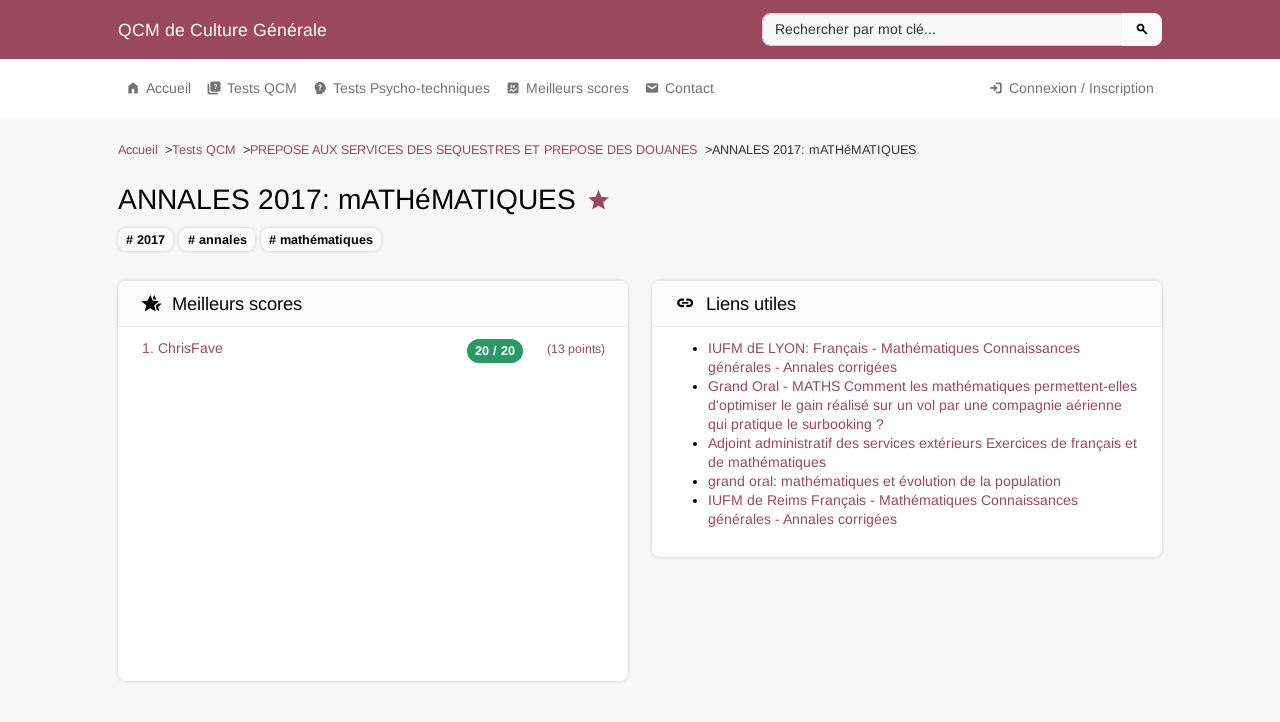

--- FILE ---
content_type: text/html; charset=UTF-8
request_url: https://www.qcm-de-culture-generale.com/qcm/annales-2017-mathematiques
body_size: 15619
content:
<!doctype html>
<html lang="fr">
<head>
    <meta charset="utf-8">
    <meta name="viewport" content="width=device-width, initial-scale=1">

    <meta name="description"
          content="">
    <title>
        Qcm «ANNALES 2017: mATHéMATIQUES»    </title>

    <link rel="canonical" href="https://www.qcm-de-culture-generale.com/qcm/annales-2017-mathematiques"/>

    <link rel="apple-touch-icon" sizes="180x180" href="https://www.qcm-de-culture-generale.com/apple-touch-icon.png">
    <link rel="icon" type="image/png" sizes="32x32" href="https://www.qcm-de-culture-generale.com/favicon-32x32.png">
    <link rel="icon" type="image/png" sizes="16x16" href="https://www.qcm-de-culture-generale.com/favicon-16x16.png">
    <link rel="manifest" href="https://www.qcm-de-culture-generale.com/site.webmanifest">

    <script type="e308885371d5a666c36294e5-text/javascript">
        window.CSRF = 'qDLu1HoAAE908VfaRVyA8iJrj7XyNIU1mXtfYFmT'
    </script>

    <script type="e308885371d5a666c36294e5-text/javascript">
    const Ziggy = {"url":"https:\/\/www.qcm-de-culture-generale.com","port":null,"defaults":{},"routes":{"sanctum.csrf-cookie":{"uri":"sanctum\/csrf-cookie","methods":["GET","HEAD"]},"ignition.healthCheck":{"uri":"_ignition\/health-check","methods":["GET","HEAD"]},"ignition.executeSolution":{"uri":"_ignition\/execute-solution","methods":["POST"]},"ignition.updateConfig":{"uri":"_ignition\/update-config","methods":["POST"]},"auth.login":{"uri":"connexion","methods":["GET","HEAD"]},"auth.":{"uri":"connexion","methods":["POST"]},"auth.logout":{"uri":"deconnexion","methods":["POST"]},"auth.register":{"uri":"inscription","methods":["GET","HEAD"]},"auth.generated::bWlCNVBSQMecCywY":{"uri":"inscription","methods":["POST"]},"auth.pending":{"uri":"inscription-en-attente","methods":["GET","HEAD"]},"auth.password.request":{"uri":"mot-de-passe\/reinitialisation","methods":["GET","HEAD"]},"auth.password.email":{"uri":"mot-de-passe\/email","methods":["POST"]},"auth.password.reset":{"uri":"mot-de-passe\/reinitialisation\/{token}","methods":["GET","HEAD"],"parameters":["token"]},"auth.password.update":{"uri":"mot-de-passe\/reinitialisation","methods":["POST"]},"auth.password.confirm":{"uri":"mot-de-passe\/confirmation","methods":["GET","HEAD"]},"auth.password.":{"uri":"mot-de-passe\/confirmation","methods":["POST"]},"auth.verification.notice":{"uri":"email\/verify","methods":["GET","HEAD"]},"auth.verification.verify":{"uri":"email\/verify\/{id}\/{hash}","methods":["GET","HEAD"],"parameters":["id","hash"]},"auth.verification.resend":{"uri":"email\/resend","methods":["POST"]},"front.home":{"uri":"\/","methods":["GET","HEAD"]},"front.user":{"uri":"user","methods":["GET","HEAD"]},"front.dayQuestion":{"uri":"day-question","methods":["GET","HEAD"]},"front.user.payments":{"uri":"compte\/paiements","methods":["GET","HEAD"]},"front.user.scores":{"uri":"compte\/scores","methods":["GET","HEAD"]},"front.static.legal":{"uri":"mentions-legales","methods":["GET","HEAD"]},"front.static.cookies":{"uri":"cookies","methods":["GET","HEAD"]},"front.static.conditions":{"uri":"conditions","methods":["GET","HEAD"]},"front.tests.index":{"uri":"tests","methods":["GET","HEAD"]},"front.tests.category":{"uri":"tests\/{slug}\/{level?}","methods":["GET","HEAD"],"wheres":{"level":"[1-3]"},"parameters":["slug","level"]},"front.tag.index":{"uri":"tag\/{tag}","methods":["GET","HEAD"],"parameters":["tag"]},"front.qcm.index":{"uri":"qcm\/{slug}\/{hipayData?}","methods":["GET","HEAD"],"parameters":["slug","hipayData"]},"front.qcm.record":{"uri":"qcm\/{slug}\/record","methods":["POST"],"parameters":["slug"]},"front.search":{"uri":"recherche","methods":["GET","HEAD"]},"front.scores.index":{"uri":"scores","methods":["GET","HEAD"]},"front.scores.user":{"uri":"scores\/{nickname}","methods":["GET","HEAD"],"parameters":["nickname"]},"front.hipay":{"uri":"hipay","methods":["GET","HEAD"]},"front.paypal":{"uri":"paypal","methods":["POST"]},"front.viewpay":{"uri":"viewpay","methods":["POST"]},"front.contact.index":{"uri":"contact","methods":["GET","HEAD"]},"front.contact.post":{"uri":"contact","methods":["POST"]},"front.contact.report":{"uri":"contact\/report\/{slug}\/{i}","methods":["GET","HEAD"],"parameters":["slug","i"]},"front.contact.reportPost":{"uri":"contact\/report\/{slug}\/{i}","methods":["POST"],"parameters":["slug","i"]},"front.sitemap.index":{"uri":"sitemap.xml","methods":["GET","HEAD"]},"front.sitemap.static":{"uri":"sitemaps\/static.xml","methods":["GET","HEAD"]},"front.sitemap.qcm":{"uri":"sitemaps\/qcm\/{index}.xml","methods":["GET","HEAD"],"parameters":["index"]},"front.sitemap.category":{"uri":"sitemaps\/categories\/{index}.xml","methods":["GET","HEAD"],"parameters":["index"]},"admin.download":{"uri":"admin\/download\/{fileToken}","methods":["GET","HEAD"],"parameters":["fileToken"]},"admin.index":{"uri":"admin","methods":["GET","HEAD"]},"admin.category.da.add":{"uri":"admin\/category\/da\/add","methods":["GET","HEAD"]},"admin.category.da.list":{"uri":"admin\/category\/da\/list","methods":["GET","HEAD"]},"admin.category.da.edit":{"uri":"admin\/category\/da\/{id}","methods":["GET","HEAD"],"parameters":["id"]},"admin.category.list":{"uri":"admin\/category\/list","methods":["GET","HEAD"]},"admin.category.put":{"uri":"admin\/category","methods":["PUT"]},"admin.category.get":{"uri":"admin\/category\/{id}","methods":["GET","HEAD"],"parameters":["id"]},"admin.category.post":{"uri":"admin\/category\/{id}","methods":["POST"],"parameters":["id"]},"admin.category.delete":{"uri":"admin\/category\/{id}","methods":["DELETE"],"parameters":["id"]},"admin.user.da.list":{"uri":"admin\/user\/da\/list","methods":["GET","HEAD"]},"admin.user.list":{"uri":"admin\/user\/list","methods":["GET","HEAD"]},"admin.qcm.da.add":{"uri":"admin\/qcm\/da\/add","methods":["GET","HEAD"]},"admin.qcm.da.list":{"uri":"admin\/qcm\/da\/list","methods":["GET","HEAD"]},"admin.qcm.da.edit":{"uri":"admin\/qcm\/da\/{id}","methods":["GET","HEAD"],"parameters":["id"]},"admin.qcm.da.video":{"uri":"admin\/qcm\/da\/{id}\/video","methods":["GET","HEAD"],"parameters":["id"]},"admin.qcm.list":{"uri":"admin\/qcm\/list","methods":["GET","HEAD"]},"admin.qcm.put":{"uri":"admin\/qcm","methods":["PUT"]},"admin.qcm.get":{"uri":"admin\/qcm\/{id}","methods":["GET","HEAD"],"parameters":["id"]},"admin.qcm.file":{"uri":"admin\/qcm\/file","methods":["POST"]},"admin.qcm.shorter":{"uri":"admin\/qcm\/shorter","methods":["POST"]},"admin.qcm.post":{"uri":"admin\/qcm\/{id}","methods":["POST"],"parameters":["id"]},"admin.qcm.delete":{"uri":"admin\/qcm\/{id}","methods":["DELETE"],"parameters":["id"]},"admin.qcm.question.image":{"uri":"admin\/qcm\/question\/image","methods":["POST"]},"admin.qcm.question.list":{"uri":"admin\/qcm\/{qcmId}\/question\/list","methods":["GET","HEAD"],"parameters":["qcmId"]},"admin.qcm.question.put":{"uri":"admin\/qcm\/{qcmId}\/question","methods":["PUT"],"parameters":["qcmId"]},"admin.qcm.question.get":{"uri":"admin\/qcm\/{qcmId}\/question\/{id}","methods":["GET","HEAD"],"parameters":["qcmId","id"]},"admin.qcm.question.post":{"uri":"admin\/qcm\/{qcmId}\/question\/{id}","methods":["POST"],"parameters":["qcmId","id"]},"admin.qcm.question.delete":{"uri":"admin\/qcm\/{qcmId}\/question\/{id}","methods":["DELETE"],"parameters":["qcmId","id"]},"admin.qcm.video.get":{"uri":"admin\/qcm\/{qcmId}\/video\/get","methods":["GET","HEAD"],"parameters":["qcmId"]},"admin.qcm.video.post":{"uri":"admin\/qcm\/{qcmId}\/video\/create\/{voice}","methods":["GET","HEAD","POST","PUT","PATCH","DELETE","OPTIONS"],"parameters":["qcmId","voice"]},"admin.qcm.video.preview":{"uri":"admin\/qcm\/{qcmId}\/video\/preview\/{voice}","methods":["GET","HEAD"],"parameters":["qcmId","voice"]},"admin.setting.da.dayQuestion":{"uri":"admin\/setting\/da\/day-question","methods":["GET","HEAD"]},"admin.setting.da.homeContent":{"uri":"admin\/setting\/da\/home-content","methods":["GET","HEAD"]},"admin.setting.getQcmQuestions":{"uri":"admin\/setting\/qcm\/{id}\/questions","methods":["GET","HEAD"],"parameters":["id"]},"admin.setting.getCategoryQcms":{"uri":"admin\/setting\/category\/{id}\/qcms","methods":["GET","HEAD"],"parameters":["id"]},"admin.setting.getQuestion":{"uri":"admin\/setting\/question\/{id}","methods":["GET","HEAD"],"parameters":["id"]},"admin.setting.get":{"uri":"admin\/setting\/{key}","methods":["GET","HEAD"],"parameters":["key"]},"admin.setting.post":{"uri":"admin\/setting\/{key}","methods":["POST"],"parameters":["key"]},"admin.save.da.mysql":{"uri":"admin\/save\/da\/mysql","methods":["GET","HEAD"]},"admin.save.da.files":{"uri":"admin\/save\/da\/files","methods":["GET","HEAD"]},"admin.save.da.images":{"uri":"admin\/save\/da\/images","methods":["GET","HEAD"]},"admin.save.mysql":{"uri":"admin\/save\/mysql","methods":["GET","HEAD"]},"admin.save.mysqlDownload":{"uri":"admin\/save\/mysql-download\/{file}","methods":["GET","HEAD"],"parameters":["file"]},"admin.save.files":{"uri":"admin\/save\/files","methods":["GET","HEAD"]},"admin.save.filesDownload":{"uri":"admin\/save\/files-download\/{file}","methods":["GET","HEAD"],"parameters":["file"]},"admin.save.images":{"uri":"admin\/save\/images","methods":["GET","HEAD"]},"admin.save.imagesDownload":{"uri":"admin\/save\/images-download\/{file}","methods":["GET","HEAD"],"parameters":["file"]},"admin.access.da.viewpay":{"uri":"admin\/access\/da\/viewpay","methods":["GET","HEAD"]},"admin.access.da.paypal":{"uri":"admin\/access\/da\/paypal","methods":["GET","HEAD"]},"admin.access.da.hipay":{"uri":"admin\/access\/da\/hipay","methods":["GET","HEAD"]},"admin.access.viewpay":{"uri":"admin\/access\/viewpay","methods":["GET","HEAD"]},"admin.access.paypal":{"uri":"admin\/access\/paypal","methods":["GET","HEAD"]},"admin.access.hipay":{"uri":"admin\/access\/hipay","methods":["GET","HEAD"]},"redirect.":{"uri":"qcm-categorie-{id}-{whatever}.html","methods":["GET","HEAD"],"wheres":{"id":"[0-9]+"},"parameters":["id","whatever"]},"redirect.generated::7krAnkMEynzvd20A":{"uri":"qcm-{id}-{whatever}.html","methods":["GET","HEAD"],"wheres":{"id":"[0-9]+"},"parameters":["id","whatever"]},"redirect.generated::PygtZRQP6G2rE55J":{"uri":"qcm-passup-{id}.html","methods":["GET","HEAD"],"wheres":{"id":"[0-9]+"},"parameters":["id"]},"redirect.generated::Mixytnw3dKlgG62P":{"uri":"page-conditions-utilisation.html","methods":["GET","HEAD"]},"redirect.generated::HDsUSdSHavXjF6Ys":{"uri":"page-politique-utilisation-cookies.html","methods":["GET","HEAD"]},"redirect.generated::DAdzi9OUGc9TdogU":{"uri":"page-mentions-legales.html","methods":["GET","HEAD"]},"redirect.generated::vSsiBfKLzKSzE4pV":{"uri":"page-contact.html","methods":["GET","HEAD"]},"redirect.generated::3REaWCYjlGgri3X3":{"uri":"newsletter.html","methods":["GET","HEAD"]},"redirect.generated::tNZO64FAomozjEt1":{"uri":"page-tests-qcm.html","methods":["GET","HEAD"]},"redirect.generated::GiNPE011BOmHPC0b":{"uri":"page-fiches-de-revisions.html","methods":["GET","HEAD"]},"redirect.generated::o2EBiHMqKzaZxalY":{"uri":"page-meilleurs-scores.html","methods":["GET","HEAD"]},"redirect.generated::vjpJi6iy2ivONujC":{"uri":"recherche-qcm.{text}.html","methods":["GET","HEAD"],"parameters":["text"]},"redirect.generated::2C89Ja30RJD0h08W":{"uri":"page-tests-psycho-techniques.html","methods":["GET","HEAD"]}}};

    !function(t,r){"object"==typeof exports&&"undefined"!=typeof module?module.exports=r():"function"==typeof define&&define.amd?define(r):(t||self).route=r()}(this,function(){function t(t,r){for(var e=0;e<r.length;e++){var n=r[e];n.enumerable=n.enumerable||!1,n.configurable=!0,"value"in n&&(n.writable=!0),Object.defineProperty(t,"symbol"==typeof(o=function(t,r){if("object"!=typeof t||null===t)return t;var e=t[Symbol.toPrimitive];if(void 0!==e){var n=e.call(t,"string");if("object"!=typeof n)return n;throw new TypeError("@@toPrimitive must return a primitive value.")}return String(t)}(n.key))?o:String(o),n)}var o}function r(r,e,n){return e&&t(r.prototype,e),n&&t(r,n),Object.defineProperty(r,"prototype",{writable:!1}),r}function e(){return e=Object.assign?Object.assign.bind():function(t){for(var r=1;r<arguments.length;r++){var e=arguments[r];for(var n in e)Object.prototype.hasOwnProperty.call(e,n)&&(t[n]=e[n])}return t},e.apply(this,arguments)}function n(t){return n=Object.setPrototypeOf?Object.getPrototypeOf.bind():function(t){return t.__proto__||Object.getPrototypeOf(t)},n(t)}function o(t,r){return o=Object.setPrototypeOf?Object.setPrototypeOf.bind():function(t,r){return t.__proto__=r,t},o(t,r)}function i(t,r,e){return i=function(){if("undefined"==typeof Reflect||!Reflect.construct)return!1;if(Reflect.construct.sham)return!1;if("function"==typeof Proxy)return!0;try{return Boolean.prototype.valueOf.call(Reflect.construct(Boolean,[],function(){})),!0}catch(t){return!1}}()?Reflect.construct.bind():function(t,r,e){var n=[null];n.push.apply(n,r);var i=new(Function.bind.apply(t,n));return e&&o(i,e.prototype),i},i.apply(null,arguments)}function u(t){var r="function"==typeof Map?new Map:void 0;return u=function(t){if(null===t||-1===Function.toString.call(t).indexOf("[native code]"))return t;if("function"!=typeof t)throw new TypeError("Super expression must either be null or a function");if(void 0!==r){if(r.has(t))return r.get(t);r.set(t,e)}function e(){return i(t,arguments,n(this).constructor)}return e.prototype=Object.create(t.prototype,{constructor:{value:e,enumerable:!1,writable:!0,configurable:!0}}),o(e,t)},u(t)}var f=String.prototype.replace,a=/%20/g,c="RFC3986",l={default:c,formatters:{RFC1738:function(t){return f.call(t,a,"+")},RFC3986:function(t){return String(t)}},RFC1738:"RFC1738",RFC3986:c},s=Object.prototype.hasOwnProperty,v=Array.isArray,p=function(){for(var t=[],r=0;r<256;++r)t.push("%"+((r<16?"0":"")+r.toString(16)).toUpperCase());return t}(),y=function(t,r){for(var e=r&&r.plainObjects?Object.create(null):{},n=0;n<t.length;++n)void 0!==t[n]&&(e[n]=t[n]);return e},d={arrayToObject:y,assign:function(t,r){return Object.keys(r).reduce(function(t,e){return t[e]=r[e],t},t)},combine:function(t,r){return[].concat(t,r)},compact:function(t){for(var r=[{obj:{o:t},prop:"o"}],e=[],n=0;n<r.length;++n)for(var o=r[n],i=o.obj[o.prop],u=Object.keys(i),f=0;f<u.length;++f){var a=u[f],c=i[a];"object"==typeof c&&null!==c&&-1===e.indexOf(c)&&(r.push({obj:i,prop:a}),e.push(c))}return function(t){for(;t.length>1;){var r=t.pop(),e=r.obj[r.prop];if(v(e)){for(var n=[],o=0;o<e.length;++o)void 0!==e[o]&&n.push(e[o]);r.obj[r.prop]=n}}}(r),t},decode:function(t,r,e){var n=t.replace(/\+/g," ");if("iso-8859-1"===e)return n.replace(/%[0-9a-f]{2}/gi,unescape);try{return decodeURIComponent(n)}catch(t){return n}},encode:function(t,r,e,n,o){if(0===t.length)return t;var i=t;if("symbol"==typeof t?i=Symbol.prototype.toString.call(t):"string"!=typeof t&&(i=String(t)),"iso-8859-1"===e)return escape(i).replace(/%u[0-9a-f]{4}/gi,function(t){return"%26%23"+parseInt(t.slice(2),16)+"%3B"});for(var u="",f=0;f<i.length;++f){var a=i.charCodeAt(f);45===a||46===a||95===a||126===a||a>=48&&a<=57||a>=65&&a<=90||a>=97&&a<=122||o===l.RFC1738&&(40===a||41===a)?u+=i.charAt(f):a<128?u+=p[a]:a<2048?u+=p[192|a>>6]+p[128|63&a]:a<55296||a>=57344?u+=p[224|a>>12]+p[128|a>>6&63]+p[128|63&a]:(a=65536+((1023&a)<<10|1023&i.charCodeAt(f+=1)),u+=p[240|a>>18]+p[128|a>>12&63]+p[128|a>>6&63]+p[128|63&a])}return u},isBuffer:function(t){return!(!t||"object"!=typeof t||!(t.constructor&&t.constructor.isBuffer&&t.constructor.isBuffer(t)))},isRegExp:function(t){return"[object RegExp]"===Object.prototype.toString.call(t)},maybeMap:function(t,r){if(v(t)){for(var e=[],n=0;n<t.length;n+=1)e.push(r(t[n]));return e}return r(t)},merge:function t(r,e,n){if(!e)return r;if("object"!=typeof e){if(v(r))r.push(e);else{if(!r||"object"!=typeof r)return[r,e];(n&&(n.plainObjects||n.allowPrototypes)||!s.call(Object.prototype,e))&&(r[e]=!0)}return r}if(!r||"object"!=typeof r)return[r].concat(e);var o=r;return v(r)&&!v(e)&&(o=y(r,n)),v(r)&&v(e)?(e.forEach(function(e,o){if(s.call(r,o)){var i=r[o];i&&"object"==typeof i&&e&&"object"==typeof e?r[o]=t(i,e,n):r.push(e)}else r[o]=e}),r):Object.keys(e).reduce(function(r,o){var i=e[o];return r[o]=s.call(r,o)?t(r[o],i,n):i,r},o)}},b=Object.prototype.hasOwnProperty,h={brackets:function(t){return t+"[]"},comma:"comma",indices:function(t,r){return t+"["+r+"]"},repeat:function(t){return t}},g=Array.isArray,m=String.prototype.split,j=Array.prototype.push,w=function(t,r){j.apply(t,g(r)?r:[r])},O=Date.prototype.toISOString,E=l.default,R={addQueryPrefix:!1,allowDots:!1,charset:"utf-8",charsetSentinel:!1,delimiter:"&",encode:!0,encoder:d.encode,encodeValuesOnly:!1,format:E,formatter:l.formatters[E],indices:!1,serializeDate:function(t){return O.call(t)},skipNulls:!1,strictNullHandling:!1},S=function t(r,e,n,o,i,u,f,a,c,l,s,v,p,y){var b,h=r;if("function"==typeof f?h=f(e,h):h instanceof Date?h=l(h):"comma"===n&&g(h)&&(h=d.maybeMap(h,function(t){return t instanceof Date?l(t):t})),null===h){if(o)return u&&!p?u(e,R.encoder,y,"key",s):e;h=""}if("string"==typeof(b=h)||"number"==typeof b||"boolean"==typeof b||"symbol"==typeof b||"bigint"==typeof b||d.isBuffer(h)){if(u){var j=p?e:u(e,R.encoder,y,"key",s);if("comma"===n&&p){for(var O=m.call(String(h),","),E="",S=0;S<O.length;++S)E+=(0===S?"":",")+v(u(O[S],R.encoder,y,"value",s));return[v(j)+"="+E]}return[v(j)+"="+v(u(h,R.encoder,y,"value",s))]}return[v(e)+"="+v(String(h))]}var T,k=[];if(void 0===h)return k;if("comma"===n&&g(h))T=[{value:h.length>0?h.join(",")||null:void 0}];else if(g(f))T=f;else{var x=Object.keys(h);T=a?x.sort(a):x}for(var N=0;N<T.length;++N){var C=T[N],A="object"==typeof C&&void 0!==C.value?C.value:h[C];if(!i||null!==A){var D=g(h)?"function"==typeof n?n(e,C):e:e+(c?"."+C:"["+C+"]");w(k,t(A,D,n,o,i,u,f,a,c,l,s,v,p,y))}}return k},T=Object.prototype.hasOwnProperty,k=Array.isArray,x={allowDots:!1,allowPrototypes:!1,arrayLimit:20,charset:"utf-8",charsetSentinel:!1,comma:!1,decoder:d.decode,delimiter:"&",depth:5,ignoreQueryPrefix:!1,interpretNumericEntities:!1,parameterLimit:1e3,parseArrays:!0,plainObjects:!1,strictNullHandling:!1},N=function(t){return t.replace(/&#(\d+);/g,function(t,r){return String.fromCharCode(parseInt(r,10))})},C=function(t,r){return t&&"string"==typeof t&&r.comma&&t.indexOf(",")>-1?t.split(","):t},A=function(t,r,e,n){if(t){var o=e.allowDots?t.replace(/\.([^.[]+)/g,"[$1]"):t,i=/(\[[^[\]]*])/g,u=e.depth>0&&/(\[[^[\]]*])/.exec(o),f=u?o.slice(0,u.index):o,a=[];if(f){if(!e.plainObjects&&T.call(Object.prototype,f)&&!e.allowPrototypes)return;a.push(f)}for(var c=0;e.depth>0&&null!==(u=i.exec(o))&&c<e.depth;){if(c+=1,!e.plainObjects&&T.call(Object.prototype,u[1].slice(1,-1))&&!e.allowPrototypes)return;a.push(u[1])}return u&&a.push("["+o.slice(u.index)+"]"),function(t,r,e,n){for(var o=n?r:C(r,e),i=t.length-1;i>=0;--i){var u,f=t[i];if("[]"===f&&e.parseArrays)u=[].concat(o);else{u=e.plainObjects?Object.create(null):{};var a="["===f.charAt(0)&&"]"===f.charAt(f.length-1)?f.slice(1,-1):f,c=parseInt(a,10);e.parseArrays||""!==a?!isNaN(c)&&f!==a&&String(c)===a&&c>=0&&e.parseArrays&&c<=e.arrayLimit?(u=[])[c]=o:"__proto__"!==a&&(u[a]=o):u={0:o}}o=u}return o}(a,r,e,n)}},D=function(t,r){var e=function(t){if(!t)return x;if(null!=t.decoder&&"function"!=typeof t.decoder)throw new TypeError("Decoder has to be a function.");if(void 0!==t.charset&&"utf-8"!==t.charset&&"iso-8859-1"!==t.charset)throw new TypeError("The charset option must be either utf-8, iso-8859-1, or undefined");return{allowDots:void 0===t.allowDots?x.allowDots:!!t.allowDots,allowPrototypes:"boolean"==typeof t.allowPrototypes?t.allowPrototypes:x.allowPrototypes,arrayLimit:"number"==typeof t.arrayLimit?t.arrayLimit:x.arrayLimit,charset:void 0===t.charset?x.charset:t.charset,charsetSentinel:"boolean"==typeof t.charsetSentinel?t.charsetSentinel:x.charsetSentinel,comma:"boolean"==typeof t.comma?t.comma:x.comma,decoder:"function"==typeof t.decoder?t.decoder:x.decoder,delimiter:"string"==typeof t.delimiter||d.isRegExp(t.delimiter)?t.delimiter:x.delimiter,depth:"number"==typeof t.depth||!1===t.depth?+t.depth:x.depth,ignoreQueryPrefix:!0===t.ignoreQueryPrefix,interpretNumericEntities:"boolean"==typeof t.interpretNumericEntities?t.interpretNumericEntities:x.interpretNumericEntities,parameterLimit:"number"==typeof t.parameterLimit?t.parameterLimit:x.parameterLimit,parseArrays:!1!==t.parseArrays,plainObjects:"boolean"==typeof t.plainObjects?t.plainObjects:x.plainObjects,strictNullHandling:"boolean"==typeof t.strictNullHandling?t.strictNullHandling:x.strictNullHandling}}(r);if(""===t||null==t)return e.plainObjects?Object.create(null):{};for(var n="string"==typeof t?function(t,r){var e,n={},o=(r.ignoreQueryPrefix?t.replace(/^\?/,""):t).split(r.delimiter,Infinity===r.parameterLimit?void 0:r.parameterLimit),i=-1,u=r.charset;if(r.charsetSentinel)for(e=0;e<o.length;++e)0===o[e].indexOf("utf8=")&&("utf8=%E2%9C%93"===o[e]?u="utf-8":"utf8=%26%2310003%3B"===o[e]&&(u="iso-8859-1"),i=e,e=o.length);for(e=0;e<o.length;++e)if(e!==i){var f,a,c=o[e],l=c.indexOf("]="),s=-1===l?c.indexOf("="):l+1;-1===s?(f=r.decoder(c,x.decoder,u,"key"),a=r.strictNullHandling?null:""):(f=r.decoder(c.slice(0,s),x.decoder,u,"key"),a=d.maybeMap(C(c.slice(s+1),r),function(t){return r.decoder(t,x.decoder,u,"value")})),a&&r.interpretNumericEntities&&"iso-8859-1"===u&&(a=N(a)),c.indexOf("[]=")>-1&&(a=k(a)?[a]:a),n[f]=T.call(n,f)?d.combine(n[f],a):a}return n}(t,e):t,o=e.plainObjects?Object.create(null):{},i=Object.keys(n),u=0;u<i.length;++u){var f=i[u],a=A(f,n[f],e,"string"==typeof t);o=d.merge(o,a,e)}return d.compact(o)},$=/*#__PURE__*/function(){function t(t,r,e){var n,o;this.name=t,this.definition=r,this.bindings=null!=(n=r.bindings)?n:{},this.wheres=null!=(o=r.wheres)?o:{},this.config=e}var e=t.prototype;return e.matchesUrl=function(t){var r=this;if(!this.definition.methods.includes("GET"))return!1;var e=this.template.replace(/(\/?){([^}?]*)(\??)}/g,function(t,e,n,o){var i,u="(?<"+n+">"+((null==(i=r.wheres[n])?void 0:i.replace(/(^\^)|(\$$)/g,""))||"[^/?]+")+")";return o?"("+e+u+")?":""+e+u}).replace(/^\w+:\/\//,""),n=t.replace(/^\w+:\/\//,"").split("?"),o=n[0],i=n[1],u=new RegExp("^"+e+"/?$").exec(decodeURI(o));if(u){for(var f in u.groups)u.groups[f]="string"==typeof u.groups[f]?decodeURIComponent(u.groups[f]):u.groups[f];return{params:u.groups,query:D(i)}}return!1},e.compile=function(t){var r=this;return this.parameterSegments.length?this.template.replace(/{([^}?]+)(\??)}/g,function(e,n,o){var i,u;if(!o&&[null,void 0].includes(t[n]))throw new Error("Ziggy error: '"+n+"' parameter is required for route '"+r.name+"'.");if(r.wheres[n]&&!new RegExp("^"+(o?"("+r.wheres[n]+")?":r.wheres[n])+"$").test(null!=(u=t[n])?u:""))throw new Error("Ziggy error: '"+n+"' parameter does not match required format '"+r.wheres[n]+"' for route '"+r.name+"'.");return encodeURI(null!=(i=t[n])?i:"").replace(/%7C/g,"|").replace(/%25/g,"%").replace(/\$/g,"%24")}).replace(this.origin+"//",this.origin+"/").replace(/\/+$/,""):this.template},r(t,[{key:"template",get:function(){var t=(this.origin+"/"+this.definition.uri).replace(/\/+$/,"");return""===t?"/":t}},{key:"origin",get:function(){return this.config.absolute?this.definition.domain?""+this.config.url.match(/^\w+:\/\//)[0]+this.definition.domain+(this.config.port?":"+this.config.port:""):this.config.url:""}},{key:"parameterSegments",get:function(){var t,r;return null!=(t=null==(r=this.template.match(/{[^}?]+\??}/g))?void 0:r.map(function(t){return{name:t.replace(/{|\??}/g,""),required:!/\?}$/.test(t)}}))?t:[]}}]),t}(),F=/*#__PURE__*/function(t){var n,i;function u(r,n,o,i){var u;if(void 0===o&&(o=!0),(u=t.call(this)||this).t=null!=i?i:"undefined"!=typeof Ziggy?Ziggy:null==globalThis?void 0:globalThis.Ziggy,u.t=e({},u.t,{absolute:o}),r){if(!u.t.routes[r])throw new Error("Ziggy error: route '"+r+"' is not in the route list.");u.i=new $(r,u.t.routes[r],u.t),u.u=u.l(n)}return u}i=t,(n=u).prototype=Object.create(i.prototype),n.prototype.constructor=n,o(n,i);var f=u.prototype;return f.toString=function(){var t=this,r=Object.keys(this.u).filter(function(r){return!t.i.parameterSegments.some(function(t){return t.name===r})}).filter(function(t){return"_query"!==t}).reduce(function(r,n){var o;return e({},r,((o={})[n]=t.u[n],o))},{});return this.i.compile(this.u)+function(t,r){var e,n=t,o=function(t){if(!t)return R;if(null!=t.encoder&&"function"!=typeof t.encoder)throw new TypeError("Encoder has to be a function.");var r=t.charset||R.charset;if(void 0!==t.charset&&"utf-8"!==t.charset&&"iso-8859-1"!==t.charset)throw new TypeError("The charset option must be either utf-8, iso-8859-1, or undefined");var e=l.default;if(void 0!==t.format){if(!b.call(l.formatters,t.format))throw new TypeError("Unknown format option provided.");e=t.format}var n=l.formatters[e],o=R.filter;return("function"==typeof t.filter||g(t.filter))&&(o=t.filter),{addQueryPrefix:"boolean"==typeof t.addQueryPrefix?t.addQueryPrefix:R.addQueryPrefix,allowDots:void 0===t.allowDots?R.allowDots:!!t.allowDots,charset:r,charsetSentinel:"boolean"==typeof t.charsetSentinel?t.charsetSentinel:R.charsetSentinel,delimiter:void 0===t.delimiter?R.delimiter:t.delimiter,encode:"boolean"==typeof t.encode?t.encode:R.encode,encoder:"function"==typeof t.encoder?t.encoder:R.encoder,encodeValuesOnly:"boolean"==typeof t.encodeValuesOnly?t.encodeValuesOnly:R.encodeValuesOnly,filter:o,format:e,formatter:n,serializeDate:"function"==typeof t.serializeDate?t.serializeDate:R.serializeDate,skipNulls:"boolean"==typeof t.skipNulls?t.skipNulls:R.skipNulls,sort:"function"==typeof t.sort?t.sort:null,strictNullHandling:"boolean"==typeof t.strictNullHandling?t.strictNullHandling:R.strictNullHandling}}(r);"function"==typeof o.filter?n=(0,o.filter)("",n):g(o.filter)&&(e=o.filter);var i=[];if("object"!=typeof n||null===n)return"";var u=h[r&&r.arrayFormat in h?r.arrayFormat:r&&"indices"in r?r.indices?"indices":"repeat":"indices"];e||(e=Object.keys(n)),o.sort&&e.sort(o.sort);for(var f=0;f<e.length;++f){var a=e[f];o.skipNulls&&null===n[a]||w(i,S(n[a],a,u,o.strictNullHandling,o.skipNulls,o.encode?o.encoder:null,o.filter,o.sort,o.allowDots,o.serializeDate,o.format,o.formatter,o.encodeValuesOnly,o.charset))}var c=i.join(o.delimiter),s=!0===o.addQueryPrefix?"?":"";return o.charsetSentinel&&(s+="iso-8859-1"===o.charset?"utf8=%26%2310003%3B&":"utf8=%E2%9C%93&"),c.length>0?s+c:""}(e({},r,this.u._query),{addQueryPrefix:!0,arrayFormat:"indices",encodeValuesOnly:!0,skipNulls:!0,encoder:function(t,r){return"boolean"==typeof t?Number(t):r(t)}})},f.v=function(t){var r=this;t?this.t.absolute&&t.startsWith("/")&&(t=this.p().host+t):t=this.h();var n={},o=Object.entries(this.t.routes).find(function(e){return n=new $(e[0],e[1],r.t).matchesUrl(t)})||[void 0,void 0];return e({name:o[0]},n,{route:o[1]})},f.h=function(){var t=this.p(),r=t.pathname,e=t.search;return(this.t.absolute?t.host+r:r.replace(this.t.url.replace(/^\w*:\/\/[^/]+/,""),"").replace(/^\/+/,"/"))+e},f.current=function(t,r){var n=this.v(),o=n.name,i=n.params,u=n.query,f=n.route;if(!t)return o;var a=new RegExp("^"+t.replace(/\./g,"\\.").replace(/\*/g,".*")+"$").test(o);if([null,void 0].includes(r)||!a)return a;var c=new $(o,f,this.t);r=this.l(r,c);var l=e({},i,u);return!(!Object.values(r).every(function(t){return!t})||Object.values(l).some(function(t){return void 0!==t}))||function t(r,e){return Object.entries(r).every(function(r){var n=r[0],o=r[1];return Array.isArray(o)&&Array.isArray(e[n])?o.every(function(t){return e[n].includes(t)}):"object"==typeof o&&"object"==typeof e[n]&&null!==o&&null!==e[n]?t(o,e[n]):e[n]==o})}(r,l)},f.p=function(){var t,r,e,n,o,i,u="undefined"!=typeof window?window.location:{},f=u.host,a=u.pathname,c=u.search;return{host:null!=(t=null==(r=this.t.location)?void 0:r.host)?t:void 0===f?"":f,pathname:null!=(e=null==(n=this.t.location)?void 0:n.pathname)?e:void 0===a?"":a,search:null!=(o=null==(i=this.t.location)?void 0:i.search)?o:void 0===c?"":c}},f.has=function(t){return Object.keys(this.t.routes).includes(t)},f.l=function(t,r){var n=this;void 0===t&&(t={}),void 0===r&&(r=this.i),null!=t||(t={}),t=["string","number"].includes(typeof t)?[t]:t;var o=r.parameterSegments.filter(function(t){return!n.t.defaults[t.name]});if(Array.isArray(t))t=t.reduce(function(t,r,n){var i,u;return e({},t,o[n]?((i={})[o[n].name]=r,i):"object"==typeof r?r:((u={})[r]="",u))},{});else if(1===o.length&&!t[o[0].name]&&(t.hasOwnProperty(Object.values(r.bindings)[0])||t.hasOwnProperty("id"))){var i;(i={})[o[0].name]=t,t=i}return e({},this.g(r),this.m(t,r))},f.g=function(t){var r=this;return t.parameterSegments.filter(function(t){return r.t.defaults[t.name]}).reduce(function(t,n,o){var i,u=n.name;return e({},t,((i={})[u]=r.t.defaults[u],i))},{})},f.m=function(t,r){var n=r.bindings,o=r.parameterSegments;return Object.entries(t).reduce(function(t,r){var i,u,f=r[0],a=r[1];if(!a||"object"!=typeof a||Array.isArray(a)||!o.some(function(t){return t.name===f}))return e({},t,((u={})[f]=a,u));if(!a.hasOwnProperty(n[f])){if(!a.hasOwnProperty("id"))throw new Error("Ziggy error: object passed as '"+f+"' parameter is missing route model binding key '"+n[f]+"'.");n[f]="id"}return e({},t,((i={})[f]=a[n[f]],i))},{})},f.valueOf=function(){return this.toString()},f.check=function(t){return this.has(t)},r(u,[{key:"params",get:function(){var t=this.v();return e({},t.params,t.query)}}]),u}(/*#__PURE__*/u(String));return function(t,r,e,n){var o=new F(t,r,e,n);return t?o.toString():o}});

</script>
        <link rel="preload" as="style" href="https://www.qcm-de-culture-generale.com/build/assets/qcm-187157b1.css" /><link rel="modulepreload" href="https://www.qcm-de-culture-generale.com/build/assets/qcm-4d16246b.js" /><link rel="modulepreload" href="https://www.qcm-de-culture-generale.com/build/assets/_plugin-vue_export-helper-5888b955.js" /><link rel="modulepreload" href="https://www.qcm-de-culture-generale.com/build/assets/login-c85f5367.js" /><link rel="modulepreload" href="https://www.qcm-de-culture-generale.com/build/assets/toaster-a7fd8dd9.js" /><link rel="modulepreload" href="https://www.qcm-de-culture-generale.com/build/assets/qcm-df096d50.js" /><link rel="modulepreload" href="https://www.qcm-de-culture-generale.com/build/assets/imageModal-bd6cf95d.js" /><link rel="stylesheet" href="https://www.qcm-de-culture-generale.com/build/assets/qcm-187157b1.css" /><script type="e308885371d5a666c36294e5-module" src="https://www.qcm-de-culture-generale.com/build/assets/qcm-4d16246b.js"></script>
    <script async src="https://www.googletagmanager.com/gtag/js?id=G-GHSZ4LQCFQ" type="e308885371d5a666c36294e5-text/javascript"></script>
    <script type="e308885371d5a666c36294e5-text/javascript">
        window.dataLayer = window.dataLayer || [];
        function gtag(){dataLayer.push(arguments);}
        gtag('js', new Date());

        gtag('config', 'G-GHSZ4LQCFQ');
    </script>

    <script async src="https://pagead2.googlesyndication.com/pagead/js/adsbygoogle.js?client=ca-pub-1721968796862149" crossorigin="anonymous" type="e308885371d5a666c36294e5-text/javascript"></script>

    <link rel="preload" as="style" href="https://www.qcm-de-culture-generale.com/build/assets/front-a8135e8b.css" /><link rel="modulepreload" href="https://www.qcm-de-culture-generale.com/build/assets/front-49552b62.js" /><link rel="modulepreload" href="https://www.qcm-de-culture-generale.com/build/assets/_lodash-350c0040.js" /><link rel="modulepreload" href="https://www.qcm-de-culture-generale.com/build/assets/toaster-a7fd8dd9.js" /><link rel="modulepreload" href="https://www.qcm-de-culture-generale.com/build/assets/_plugin-vue_export-helper-5888b955.js" /><link rel="modulepreload" href="https://www.qcm-de-culture-generale.com/build/assets/login-c85f5367.js" /><link rel="modulepreload" href="https://www.qcm-de-culture-generale.com/build/assets/_commonjsHelpers-725317a4.js" /><link rel="stylesheet" href="https://www.qcm-de-culture-generale.com/build/assets/front-a8135e8b.css" /><script type="e308885371d5a666c36294e5-module" src="https://www.qcm-de-culture-generale.com/build/assets/front-49552b62.js"></script>

</head>

<body>
<div id="app">

    
    <meta id="auth-user-obj" content='null'>

    <div class="pb-4">
        <nav class="navbar navbar-expand-md navbar-dark bg-primary">
    <div class="container">
        <a class="navbar-brand" href="https://www.qcm-de-culture-generale.com" title="Accueil">
            <div class="d-flex flex-row align-items-center">
                <span>QCM de Culture Générale</span>
            </div>
        </a>

        <form class="d-flex mb-0 navbar_search d-none d-md-flex"
              role="search"
              action="https://www.qcm-de-culture-generale.com/recherche"
              method="get">
            <div class="input-group">
                <input type="text"
                       class="form-control"
                       placeholder="Rechercher par mot clé..."
                       aria-label="Rechercher par mot clé"
                       name="q"
                       aria-describedby="button-search-1">
                <button class="btn btn-secondary" type="submit" id="button-search-1"><i class="gi">search</i></button>
            </div>
        </form>

    </div>
</nav>

<nav class="navbar navbar-expand-md navbar-light bg-white">
    <div class="container">
        <form class="d-flex mb-0 navbar_search d-flex d-md-none w-100"
              role="search"
              action="https://www.qcm-de-culture-generale.com/recherche"
              method="get">
            <div class="input-group">
                <button class="navbar-toggler text-bg-primary"
                        type="button"
                        data-bs-toggle="collapse"
                        data-bs-target="#navbarSupportedContent"
                        aria-controls="navbarSupportedContent"
                        aria-expanded="false"
                        aria-label="Toggle navigation">
                    <i class="gi">menu</i>
                </button>

                <input type="text"
                       class="form-control"
                       placeholder="Rechercher par mot clé..."
                       aria-label="Rechercher par mot clé"
                       name="q"
                       aria-describedby="button-search-2">
                <button class="btn btn-secondary navbar-toggler" type="submit" id="button-search-2">
                    <i class="gi">search</i></button>
            </div>
        </form>

        <div class="collapse navbar-collapse pt-2 pt-md-0" id="navbarSupportedContent">
            <!-- Left Side Of Navbar -->
            <ul class="navbar-nav me-auto">
                <li class="nav-item">
                    <a class="nav-link" href="https://www.qcm-de-culture-generale.com" title="Accueil">
                        <i class="gi me-1">home</i>Accueil
                    </a>
                </li>
                <li class="nav-item">
                    <a class="nav-link" href="https://www.qcm-de-culture-generale.com/tests" title="Tests QCM">
                        <i class="gi me-1">quiz</i>Tests QCM
                    </a>
                </li>
                <li class="nav-item">
                    <a class="nav-link" href="https://www.qcm-de-culture-generale.com/tests/tests-psychotechniques-et-exercices-de-logique-de-raisonnement-dintelligence" title="Tests Psycho-techniques">
                        <i class="gi me-1">psychology_alt</i>Tests Psycho-techniques
                    </a>
                </li>
                <li class="nav-item">
                    <a class="nav-link" href="https://www.qcm-de-culture-generale.com/scores" title="Meilleurs scores">
                        <i class="gi me-1">score</i>Meilleurs scores
                    </a>
                </li>
                <li class="nav-item">
                    <a class="nav-link" href="https://www.qcm-de-culture-generale.com/contact" title="Contact">
                        <i class="gi me-1">mail</i>Contact
                    </a>
                </li>
            </ul>

            <div id="vue-user">
                <user></user>
            </div>

        </div>
    </div>
</nav>

        <main class="py-3 container ">

                            <nav aria-label="breadcrumb">
                    <ol class="breadcrumb">
                        <li class="breadcrumb-item"><a href="https://www.qcm-de-culture-generale.com" title="Accueil">Accueil</a></li>
                            <li class="breadcrumb-item"><a href="https://www.qcm-de-culture-generale.com/tests" title="Tests QCM">Tests QCM</a></li>
    <li class="breadcrumb-item">
        <a href="https://www.qcm-de-culture-generale.com/tests/prepose-aux-services-des-sequestres-et-prepose-des-douanes"
           title="PREPOSE AUX SERVICES DES SEQUESTRES ET PREPOSE DES DOUANES">PREPOSE AUX SERVICES DES SEQUESTRES ET PREPOSE DES DOUANES</a>
    </li>
    <li class="breadcrumb-item active">ANNALES 2017: mATHéMATIQUES</li>
                    </ol>
                </nav>
            
            
    <div class="mb-2">
        <h1 class="d-flex align-items-center justify-content-start">
            ANNALES 2017: mATHéMATIQUES
                        <span class="ms-2 fs-2 text-nowrap">
                                    <i class="gi primary">star</i>
                            </span>
        </h1>
                    <div class="d-flex flex-wrap align-items-center justify-content-start">
                                    <a class="badge badge-tag-link text-bg-secondary me-1 mb-1"
                       href="https://www.qcm-de-culture-generale.com/tag/2017">
                        # 2017
                    </a>
                                    <a class="badge badge-tag-link text-bg-secondary me-1 mb-1"
                       href="https://www.qcm-de-culture-generale.com/tag/annales">
                        # annales
                    </a>
                                    <a class="badge badge-tag-link text-bg-secondary me-1 mb-1"
                       href="https://www.qcm-de-culture-generale.com/tag/math%C3%A9matiques">
                        # mathématiques
                    </a>
                            </div>
            </div>

    
    <div id="vue-qcm" class="mb-3">
                    <div class="card qcm-card mb-3">

                <div class="card-header d-flex justify-content-between align-items-center">
                    <h4 class="mb-0"><i class="gi me-2">rule</i>Question n°1 sur 13</h4>
                </div>

                <div class="progress">
                    <div class="progress-bar bg-primary"
                         role="progressbar"
                         aria-label="Success example"
                         style="width: 0"
                    ></div>
                </div>

                                    
                        <div class="card-body border-bottom d-flex flex-column p-3">
                            <span class="fw-bold"></span>
                            <div class="qcm-img-container ms-0 mt-0 me-auto mt-3"
                                 style="width:472px;max-width:100%;min-width:min(20%,472px)"
                            >
                                <img src="https://www.qcm-de-culture-generale.com/img/question/optimized/vur0m2gp.webp"
                                     class="qcm-img qcm-img-landscape"
                                     alt=""
                                >
                            </div>
                        </div>

                    
                    <div class="card-body px-3 py-1 border-bottom d-flex justify-content-between align-items-center">
                        <div class="d-flex justify-content-start align-items-center">
                                                        <small class="info d-flex align-items-center">
                                <i class="gi me-1">info</i>
                                                                    <span>Une seule réponse possible</span>
                                                            </small></div>
                        <button class="btn btn-outline-info btn-sm"
                                role="button"
                                type="button"
                                title="Afficher le pourcentage des réponses choisies">
                            <i class="gi">bar_chart</i>
                        </button>
                    </div>

                    <div class="card-body p-0">
                        <div class="list-group list-group-flush">
                                                            <button class="list-group-item list-group-item-action d-flex justify-content-start align-items-center">

                                    <span class="badge me-2 text-bg-light">A</span>

                                    <span class="me-2">Réponse A</span>

                                </button>
                                                            <button class="list-group-item list-group-item-action d-flex justify-content-start align-items-center">

                                    <span class="badge me-2 text-bg-light">B</span>

                                    <span class="me-2">Réponse B</span>

                                </button>
                                                            <button class="list-group-item list-group-item-action d-flex justify-content-start align-items-center">

                                    <span class="badge me-2 text-bg-light">C</span>

                                    <span class="me-2">Réponse C</span>

                                </button>
                                                            <button class="list-group-item list-group-item-action d-flex justify-content-start align-items-center">

                                    <span class="badge me-2 text-bg-light">D</span>

                                    <span class="me-2">Réponse D</span>

                                </button>
                                                    </div>
                    </div>


                    <div class="card-footer d-flex justify-content-between border-top">
                        <button class="btn btn-outline-primary" disabled>
                            <i class="gi ">arrow_back_ios_new</i>
                            <span class="d-none d-sm-inline ms-2">Question précédente</span>
                        </button>
                        <button class="btn btn-primary" disabled>
                            <span class="d-none d-sm-inline me-2">Question suivante</span>
                            <i class="gi">arrow_forward_ios</i>
                        </button>
                    </div>

                            </div>
            </div>

    <meta id="qcm-obj" content='{"id":6450,"title":"ANNALES 2017: mATH\u00e9MATIQUES","timer":null,"free":false,"slug":"annales-2017-mathematiques","description":null,"shortDescription":null,"level":1,"questions":[{"id":118990,"qcmId":6450,"oldId":null,"title":null,"sort":0,"answers":[{"id":499372,"right":false,"title":"R\u00e9ponse A","sort":0,"letter":"A"},{"id":499373,"right":false,"title":"R\u00e9ponse B","sort":1,"letter":"B"},{"id":499375,"right":true,"title":"R\u00e9ponse C","sort":2,"letter":"C"},{"id":499377,"right":false,"title":"R\u00e9ponse D","sort":3,"letter":"D"}],"fourAnswers":[{"id":499372,"right":false,"title":"R\u00e9ponse A","sort":0,"letter":"A"},{"id":499373,"right":false,"title":"R\u00e9ponse B","sort":1,"letter":"B"},{"id":499375,"right":true,"title":"R\u00e9ponse C","sort":2,"letter":"C"},{"id":499377,"right":false,"title":"R\u00e9ponse D","sort":3,"letter":"D"}],"multipleRightAnswers":false,"explanation":null,"image":"vur0m2gp","imageOriginalUrl":"https:\/\/www.qcm-de-culture-generale.com\/img\/question\/original\/vur0m2gp.webp","imageOptimizedUrl":"https:\/\/www.qcm-de-culture-generale.com\/img\/question\/optimized\/vur0m2gp.webp","imageType":"landscape","imageOriginalWidth":472,"imageOriginalHeight":147,"imageOptimizedWidth":472,"imageOptimizedHeight":147,"imageCorrection":"fyvxqpdh","imageCorrectionOriginalUrl":"https:\/\/www.qcm-de-culture-generale.com\/img\/correction\/original\/fyvxqpdh.webp","imageCorrectionOptimizedUrl":"https:\/\/www.qcm-de-culture-generale.com\/img\/correction\/optimized\/fyvxqpdh.webp","imageCorrectionType":"landscape","imageCorrectionOriginalHeight":196,"imageCorrectionOriginalWidth":474,"imageCorrectionOptimizedWidth":435,"imageCorrectionOptimizedHeight":180,"createdAt":1685098564,"updatedAt":1685098564,"cryptLayer":"b89545d2da615e51f5d2931bc72cf41e"},{"id":118991,"qcmId":6450,"oldId":null,"title":null,"sort":1,"answers":[{"id":499371,"right":false,"title":"R\u00e9ponse A","sort":0,"letter":"A"},{"id":499374,"right":false,"title":"R\u00e9ponse B","sort":1,"letter":"B"},{"id":499376,"right":true,"title":"R\u00e9ponse C","sort":2,"letter":"C"},{"id":499378,"right":false,"title":"R\u00e9ponse D","sort":3,"letter":"D"}],"fourAnswers":[{"id":499371,"right":false,"title":"R\u00e9ponse A","sort":0,"letter":"A"},{"id":499374,"right":false,"title":"R\u00e9ponse B","sort":1,"letter":"B"},{"id":499376,"right":true,"title":"R\u00e9ponse C","sort":2,"letter":"C"},{"id":499378,"right":false,"title":"R\u00e9ponse D","sort":3,"letter":"D"}],"multipleRightAnswers":false,"explanation":null,"image":"taktlsyk","imageOriginalUrl":"https:\/\/www.qcm-de-culture-generale.com\/img\/question\/original\/taktlsyk.webp","imageOptimizedUrl":"https:\/\/www.qcm-de-culture-generale.com\/img\/question\/optimized\/taktlsyk.webp","imageType":"square","imageOriginalWidth":272,"imageOriginalHeight":229,"imageOptimizedWidth":237,"imageOptimizedHeight":200,"imageCorrection":"wcptdjpp","imageCorrectionOriginalUrl":"https:\/\/www.qcm-de-culture-generale.com\/img\/correction\/original\/wcptdjpp.webp","imageCorrectionOptimizedUrl":"https:\/\/www.qcm-de-culture-generale.com\/img\/correction\/optimized\/wcptdjpp.webp","imageCorrectionType":"square","imageCorrectionOriginalHeight":376,"imageCorrectionOriginalWidth":501,"imageCorrectionOptimizedWidth":266,"imageCorrectionOptimizedHeight":200,"createdAt":1685098564,"updatedAt":1685098564,"cryptLayer":"76da6458ff7ff1e310f8dfbf2b9a0eb0"},{"id":118992,"qcmId":6450,"oldId":null,"title":null,"sort":2,"answers":[{"id":499379,"right":false,"title":"R\u00e9ponse A","sort":0,"letter":"A"},{"id":499381,"right":false,"title":"R\u00e9ponse B","sort":1,"letter":"B"},{"id":499383,"right":true,"title":"R\u00e9ponse C","sort":2,"letter":"C"},{"id":499385,"right":false,"title":"R\u00e9ponse D","sort":3,"letter":"D"}],"fourAnswers":[{"id":499379,"right":false,"title":"R\u00e9ponse A","sort":0,"letter":"A"},{"id":499381,"right":false,"title":"R\u00e9ponse B","sort":1,"letter":"B"},{"id":499383,"right":true,"title":"R\u00e9ponse C","sort":2,"letter":"C"},{"id":499385,"right":false,"title":"R\u00e9ponse D","sort":3,"letter":"D"}],"multipleRightAnswers":false,"explanation":null,"image":"hdbazh7q","imageOriginalUrl":"https:\/\/www.qcm-de-culture-generale.com\/img\/question\/original\/hdbazh7q.webp","imageOptimizedUrl":"https:\/\/www.qcm-de-culture-generale.com\/img\/question\/optimized\/hdbazh7q.webp","imageType":"landscape","imageOriginalWidth":720,"imageOriginalHeight":273,"imageOptimizedWidth":474,"imageOptimizedHeight":180,"imageCorrection":"fzh73gyc","imageCorrectionOriginalUrl":"https:\/\/www.qcm-de-culture-generale.com\/img\/correction\/original\/fzh73gyc.webp","imageCorrectionOptimizedUrl":"https:\/\/www.qcm-de-culture-generale.com\/img\/correction\/optimized\/fzh73gyc.webp","imageCorrectionType":"landscape","imageCorrectionOriginalHeight":362,"imageCorrectionOriginalWidth":722,"imageCorrectionOptimizedWidth":359,"imageCorrectionOptimizedHeight":180,"createdAt":1685098564,"updatedAt":1685098564,"cryptLayer":"43242236ccfe74affe051be08a6ff4ae"},{"id":118995,"qcmId":6450,"oldId":null,"title":null,"sort":3,"answers":[{"id":499387,"right":false,"title":"R\u00e9ponse A","sort":0,"letter":"A"},{"id":499389,"right":true,"title":"R\u00e9ponse B","sort":1,"letter":"B"},{"id":499391,"right":false,"title":"R\u00e9ponse C","sort":2,"letter":"C"},{"id":499393,"right":false,"title":"R\u00e9ponse D","sort":3,"letter":"D"}],"fourAnswers":[{"id":499387,"right":false,"title":"R\u00e9ponse A","sort":0,"letter":"A"},{"id":499389,"right":true,"title":"R\u00e9ponse B","sort":1,"letter":"B"},{"id":499391,"right":false,"title":"R\u00e9ponse C","sort":2,"letter":"C"},{"id":499393,"right":false,"title":"R\u00e9ponse D","sort":3,"letter":"D"}],"multipleRightAnswers":false,"explanation":null,"image":"nmrcdrct","imageOriginalUrl":"https:\/\/www.qcm-de-culture-generale.com\/img\/question\/original\/nmrcdrct.webp","imageOptimizedUrl":"https:\/\/www.qcm-de-culture-generale.com\/img\/question\/optimized\/nmrcdrct.webp","imageType":"landscape","imageOriginalWidth":771,"imageOriginalHeight":168,"imageOptimizedWidth":771,"imageOptimizedHeight":168,"imageCorrection":"xuwqqdgr","imageCorrectionOriginalUrl":"https:\/\/www.qcm-de-culture-generale.com\/img\/correction\/original\/xuwqqdgr.webp","imageCorrectionOptimizedUrl":"https:\/\/www.qcm-de-culture-generale.com\/img\/correction\/optimized\/xuwqqdgr.webp","imageCorrectionType":"landscape","imageCorrectionOriginalHeight":228,"imageCorrectionOriginalWidth":769,"imageCorrectionOptimizedWidth":607,"imageCorrectionOptimizedHeight":180,"createdAt":1685098564,"updatedAt":1685098564,"cryptLayer":"d8f0150c1b7f1e5dee9013ac6307ade2"},{"id":118993,"qcmId":6450,"oldId":null,"title":null,"sort":4,"answers":[{"id":499380,"right":false,"title":"R\u00e9ponse A","sort":0,"letter":"A"},{"id":499382,"right":false,"title":"R\u00e9ponse B","sort":1,"letter":"B"},{"id":499384,"right":false,"title":"R\u00e9ponse C","sort":2,"letter":"C"},{"id":499386,"right":true,"title":"R\u00e9ponse D","sort":3,"letter":"D"}],"fourAnswers":[{"id":499380,"right":false,"title":"R\u00e9ponse A","sort":0,"letter":"A"},{"id":499382,"right":false,"title":"R\u00e9ponse B","sort":1,"letter":"B"},{"id":499384,"right":false,"title":"R\u00e9ponse C","sort":2,"letter":"C"},{"id":499386,"right":true,"title":"R\u00e9ponse D","sort":3,"letter":"D"}],"multipleRightAnswers":false,"explanation":null,"image":"lmw85cjd","imageOriginalUrl":"https:\/\/www.qcm-de-culture-generale.com\/img\/question\/original\/lmw85cjd.webp","imageOptimizedUrl":"https:\/\/www.qcm-de-culture-generale.com\/img\/question\/optimized\/lmw85cjd.webp","imageType":"square","imageOriginalWidth":770,"imageOriginalHeight":552,"imageOptimizedWidth":278,"imageOptimizedHeight":200,"imageCorrection":"v700111a","imageCorrectionOriginalUrl":"https:\/\/www.qcm-de-culture-generale.com\/img\/correction\/original\/v700111a.webp","imageCorrectionOptimizedUrl":"https:\/\/www.qcm-de-culture-generale.com\/img\/correction\/optimized\/v700111a.webp","imageCorrectionType":"square","imageCorrectionOriginalHeight":674,"imageCorrectionOriginalWidth":774,"imageCorrectionOptimizedWidth":229,"imageCorrectionOptimizedHeight":200,"createdAt":1685098564,"updatedAt":1685098564,"cryptLayer":"1cfbf589ec00c69149528a3326815dbc"},{"id":118994,"qcmId":6450,"oldId":null,"title":null,"sort":5,"answers":[{"id":499388,"right":true,"title":"R\u00e9ponse A","sort":0,"letter":"A"},{"id":499390,"right":false,"title":"R\u00e9ponse B","sort":1,"letter":"B"},{"id":499392,"right":false,"title":"R\u00e9ponse C","sort":2,"letter":"C"},{"id":499394,"right":false,"title":"R\u00e9ponse D","sort":3,"letter":"D"}],"fourAnswers":[{"id":499388,"right":true,"title":"R\u00e9ponse A","sort":0,"letter":"A"},{"id":499390,"right":false,"title":"R\u00e9ponse B","sort":1,"letter":"B"},{"id":499392,"right":false,"title":"R\u00e9ponse C","sort":2,"letter":"C"},{"id":499394,"right":false,"title":"R\u00e9ponse D","sort":3,"letter":"D"}],"multipleRightAnswers":false,"explanation":null,"image":"b2jizec0","imageOriginalUrl":"https:\/\/www.qcm-de-culture-generale.com\/img\/question\/original\/b2jizec0.webp","imageOptimizedUrl":"https:\/\/www.qcm-de-culture-generale.com\/img\/question\/optimized\/b2jizec0.webp","imageType":"landscape","imageOriginalWidth":771,"imageOriginalHeight":198,"imageOptimizedWidth":700,"imageOptimizedHeight":180,"imageCorrection":"nkjgmbgo","imageCorrectionOriginalUrl":"https:\/\/www.qcm-de-culture-generale.com\/img\/correction\/original\/nkjgmbgo.webp","imageCorrectionOptimizedUrl":"https:\/\/www.qcm-de-culture-generale.com\/img\/correction\/optimized\/nkjgmbgo.webp","imageCorrectionType":"landscape","imageCorrectionOriginalHeight":342,"imageCorrectionOriginalWidth":769,"imageCorrectionOptimizedWidth":404,"imageCorrectionOptimizedHeight":180,"createdAt":1685098564,"updatedAt":1685098564,"cryptLayer":"1f6df662e64196cbb650c5f1a0d7f5d8"},{"id":118996,"qcmId":6450,"oldId":null,"title":null,"sort":6,"answers":[{"id":499395,"right":false,"title":"R\u00e9ponse A","sort":0,"letter":"A"},{"id":499396,"right":false,"title":"R\u00e9ponse B","sort":1,"letter":"B"},{"id":499397,"right":true,"title":"R\u00e9ponse C","sort":2,"letter":"C"},{"id":499399,"right":false,"title":"R\u00e9ponse D","sort":3,"letter":"D"}],"fourAnswers":[{"id":499395,"right":false,"title":"R\u00e9ponse A","sort":0,"letter":"A"},{"id":499396,"right":false,"title":"R\u00e9ponse B","sort":1,"letter":"B"},{"id":499397,"right":true,"title":"R\u00e9ponse C","sort":2,"letter":"C"},{"id":499399,"right":false,"title":"R\u00e9ponse D","sort":3,"letter":"D"}],"multipleRightAnswers":false,"explanation":null,"image":"5u0xtou7","imageOriginalUrl":"https:\/\/www.qcm-de-culture-generale.com\/img\/question\/original\/5u0xtou7.webp","imageOptimizedUrl":"https:\/\/www.qcm-de-culture-generale.com\/img\/question\/optimized\/5u0xtou7.webp","imageType":"landscape","imageOriginalWidth":284,"imageOriginalHeight":142,"imageOptimizedWidth":284,"imageOptimizedHeight":142,"imageCorrection":"dtgvjakf","imageCorrectionOriginalUrl":"https:\/\/www.qcm-de-culture-generale.com\/img\/correction\/original\/dtgvjakf.webp","imageCorrectionOptimizedUrl":"https:\/\/www.qcm-de-culture-generale.com\/img\/correction\/optimized\/dtgvjakf.webp","imageCorrectionType":"landscape","imageCorrectionOriginalHeight":256,"imageCorrectionOriginalWidth":688,"imageCorrectionOptimizedWidth":483,"imageCorrectionOptimizedHeight":180,"createdAt":1685098564,"updatedAt":1685098564,"cryptLayer":"51038016b2f4ce1087052176247014f5"},{"id":118997,"qcmId":6450,"oldId":null,"title":null,"sort":7,"answers":[{"id":499398,"right":true,"title":"R\u00e9ponse A","sort":0,"letter":"A"},{"id":499400,"right":false,"title":"R\u00e9ponse B","sort":1,"letter":"B"},{"id":499401,"right":false,"title":"R\u00e9ponse C","sort":2,"letter":"C"},{"id":499402,"right":false,"title":"R\u00e9ponse D","sort":3,"letter":"D"}],"fourAnswers":[{"id":499398,"right":true,"title":"R\u00e9ponse A","sort":0,"letter":"A"},{"id":499400,"right":false,"title":"R\u00e9ponse B","sort":1,"letter":"B"},{"id":499401,"right":false,"title":"R\u00e9ponse C","sort":2,"letter":"C"},{"id":499402,"right":false,"title":"R\u00e9ponse D","sort":3,"letter":"D"}],"multipleRightAnswers":false,"explanation":null,"image":"8vcl9s2z","imageOriginalUrl":"https:\/\/www.qcm-de-culture-generale.com\/img\/question\/original\/8vcl9s2z.webp","imageOptimizedUrl":"https:\/\/www.qcm-de-culture-generale.com\/img\/question\/optimized\/8vcl9s2z.webp","imageType":"landscape","imageOriginalWidth":772,"imageOriginalHeight":171,"imageOptimizedWidth":772,"imageOptimizedHeight":171,"imageCorrection":"wwx8l7wa","imageCorrectionOriginalUrl":"https:\/\/www.qcm-de-culture-generale.com\/img\/correction\/original\/wwx8l7wa.webp","imageCorrectionOptimizedUrl":"https:\/\/www.qcm-de-culture-generale.com\/img\/correction\/optimized\/wwx8l7wa.webp","imageCorrectionType":"landscape","imageCorrectionOriginalHeight":289,"imageCorrectionOriginalWidth":769,"imageCorrectionOptimizedWidth":478,"imageCorrectionOptimizedHeight":180,"createdAt":1685098564,"updatedAt":1685098564,"cryptLayer":"7d9ee32ecba24ccf741db635d469fd73"},{"id":119002,"qcmId":6450,"oldId":null,"title":null,"sort":8,"answers":[{"id":499419,"right":false,"title":"R\u00e9ponse A","sort":0,"letter":"A"},{"id":499420,"right":false,"title":"R\u00e9ponse B","sort":1,"letter":"B"},{"id":499421,"right":false,"title":"R\u00e9ponse C","sort":2,"letter":"C"},{"id":499422,"right":true,"title":"R\u00e9ponse D","sort":3,"letter":"D"}],"fourAnswers":[{"id":499419,"right":false,"title":"R\u00e9ponse A","sort":0,"letter":"A"},{"id":499420,"right":false,"title":"R\u00e9ponse B","sort":1,"letter":"B"},{"id":499421,"right":false,"title":"R\u00e9ponse C","sort":2,"letter":"C"},{"id":499422,"right":true,"title":"R\u00e9ponse D","sort":3,"letter":"D"}],"multipleRightAnswers":false,"explanation":null,"image":"0c8acsiz","imageOriginalUrl":"https:\/\/www.qcm-de-culture-generale.com\/img\/question\/original\/0c8acsiz.webp","imageOptimizedUrl":"https:\/\/www.qcm-de-culture-generale.com\/img\/question\/optimized\/0c8acsiz.webp","imageType":"landscape","imageOriginalWidth":657,"imageOriginalHeight":144,"imageOptimizedWidth":657,"imageOptimizedHeight":144,"imageCorrection":"ck0x9sr1","imageCorrectionOriginalUrl":"https:\/\/www.qcm-de-culture-generale.com\/img\/correction\/original\/ck0x9sr1.webp","imageCorrectionOptimizedUrl":"https:\/\/www.qcm-de-culture-generale.com\/img\/correction\/optimized\/ck0x9sr1.webp","imageCorrectionType":"landscape","imageCorrectionOriginalHeight":201,"imageCorrectionOriginalWidth":703,"imageCorrectionOptimizedWidth":629,"imageCorrectionOptimizedHeight":180,"createdAt":1685098564,"updatedAt":1685098564,"cryptLayer":"3f7c6262eaf504207f90d7cf35e969e0"},{"id":119001,"qcmId":6450,"oldId":null,"title":null,"sort":9,"answers":[{"id":499415,"right":true,"title":"R\u00e9ponse A","sort":0,"letter":"A"},{"id":499416,"right":false,"title":"R\u00e9ponse B","sort":1,"letter":"B"},{"id":499417,"right":false,"title":"R\u00e9ponse C","sort":2,"letter":"C"},{"id":499418,"right":false,"title":"R\u00e9ponse D","sort":3,"letter":"D"}],"fourAnswers":[{"id":499415,"right":true,"title":"R\u00e9ponse A","sort":0,"letter":"A"},{"id":499416,"right":false,"title":"R\u00e9ponse B","sort":1,"letter":"B"},{"id":499417,"right":false,"title":"R\u00e9ponse C","sort":2,"letter":"C"},{"id":499418,"right":false,"title":"R\u00e9ponse D","sort":3,"letter":"D"}],"multipleRightAnswers":false,"explanation":null,"image":"lx3vjttw","imageOriginalUrl":"https:\/\/www.qcm-de-culture-generale.com\/img\/question\/original\/lx3vjttw.webp","imageOptimizedUrl":"https:\/\/www.qcm-de-culture-generale.com\/img\/question\/optimized\/lx3vjttw.webp","imageType":"landscape","imageOriginalWidth":523,"imageOriginalHeight":139,"imageOptimizedWidth":523,"imageOptimizedHeight":139,"imageCorrection":"q5znz4xm","imageCorrectionOriginalUrl":"https:\/\/www.qcm-de-culture-generale.com\/img\/correction\/original\/q5znz4xm.webp","imageCorrectionOptimizedUrl":"https:\/\/www.qcm-de-culture-generale.com\/img\/correction\/optimized\/q5znz4xm.webp","imageCorrectionType":"landscape","imageCorrectionOriginalHeight":199,"imageCorrectionOriginalWidth":523,"imageCorrectionOptimizedWidth":473,"imageCorrectionOptimizedHeight":180,"createdAt":1685098564,"updatedAt":1685098564,"cryptLayer":"21553f60a1c2f54847d8377c9f3ef477"},{"id":118998,"qcmId":6450,"oldId":null,"title":null,"sort":10,"answers":[{"id":499403,"right":false,"title":"R\u00e9ponse A","sort":0,"letter":"A"},{"id":499404,"right":false,"title":"R\u00e9ponse B","sort":1,"letter":"B"},{"id":499406,"right":false,"title":"R\u00e9ponse C","sort":2,"letter":"C"},{"id":499408,"right":true,"title":"R\u00e9ponse D","sort":3,"letter":"D"}],"fourAnswers":[{"id":499403,"right":false,"title":"R\u00e9ponse A","sort":0,"letter":"A"},{"id":499404,"right":false,"title":"R\u00e9ponse B","sort":1,"letter":"B"},{"id":499406,"right":false,"title":"R\u00e9ponse C","sort":2,"letter":"C"},{"id":499408,"right":true,"title":"R\u00e9ponse D","sort":3,"letter":"D"}],"multipleRightAnswers":false,"explanation":null,"image":"n0nsx1if","imageOriginalUrl":"https:\/\/www.qcm-de-culture-generale.com\/img\/question\/original\/n0nsx1if.webp","imageOptimizedUrl":"https:\/\/www.qcm-de-culture-generale.com\/img\/question\/optimized\/n0nsx1if.webp","imageType":"landscape","imageOriginalWidth":769,"imageOriginalHeight":169,"imageOptimizedWidth":769,"imageOptimizedHeight":169,"imageCorrection":"xafmgwzy","imageCorrectionOriginalUrl":"https:\/\/www.qcm-de-culture-generale.com\/img\/correction\/original\/xafmgwzy.webp","imageCorrectionOptimizedUrl":"https:\/\/www.qcm-de-culture-generale.com\/img\/correction\/optimized\/xafmgwzy.webp","imageCorrectionType":"landscape","imageCorrectionOriginalHeight":259,"imageCorrectionOriginalWidth":769,"imageCorrectionOptimizedWidth":534,"imageCorrectionOptimizedHeight":180,"createdAt":1685098564,"updatedAt":1685098564,"cryptLayer":"c79733e31bfa86ec4e329d4c815061f2"},{"id":119000,"qcmId":6450,"oldId":null,"title":null,"sort":11,"answers":[{"id":499411,"right":true,"title":"R\u00e9ponse A","sort":0,"letter":"A"},{"id":499412,"right":false,"title":"R\u00e9ponse B","sort":1,"letter":"B"},{"id":499413,"right":false,"title":"R\u00e9ponse C","sort":2,"letter":"C"},{"id":499414,"right":false,"title":"R\u00e9ponse D","sort":3,"letter":"D"}],"fourAnswers":[{"id":499411,"right":true,"title":"R\u00e9ponse A","sort":0,"letter":"A"},{"id":499412,"right":false,"title":"R\u00e9ponse B","sort":1,"letter":"B"},{"id":499413,"right":false,"title":"R\u00e9ponse C","sort":2,"letter":"C"},{"id":499414,"right":false,"title":"R\u00e9ponse D","sort":3,"letter":"D"}],"multipleRightAnswers":false,"explanation":null,"image":"8s0kvoyh","imageOriginalUrl":"https:\/\/www.qcm-de-culture-generale.com\/img\/question\/original\/8s0kvoyh.webp","imageOptimizedUrl":"https:\/\/www.qcm-de-culture-generale.com\/img\/question\/optimized\/8s0kvoyh.webp","imageType":"landscape","imageOriginalWidth":772,"imageOriginalHeight":352,"imageOptimizedWidth":394,"imageOptimizedHeight":180,"imageCorrection":"88tv1ws5","imageCorrectionOriginalUrl":"https:\/\/www.qcm-de-culture-generale.com\/img\/correction\/original\/88tv1ws5.webp","imageCorrectionOptimizedUrl":"https:\/\/www.qcm-de-culture-generale.com\/img\/correction\/optimized\/88tv1ws5.webp","imageCorrectionType":"square","imageCorrectionOriginalHeight":675,"imageCorrectionOriginalWidth":782,"imageCorrectionOptimizedWidth":231,"imageCorrectionOptimizedHeight":200,"createdAt":1685098564,"updatedAt":1685098564,"cryptLayer":"1ea05a42f2366ee40d4d021b49df1137"},{"id":118999,"qcmId":6450,"oldId":null,"title":null,"sort":12,"answers":[{"id":499405,"right":true,"title":"R\u00e9ponse A","sort":0,"letter":"A"},{"id":499407,"right":false,"title":"R\u00e9ponse B","sort":1,"letter":"B"},{"id":499409,"right":false,"title":"R\u00e9ponse C","sort":2,"letter":"C"},{"id":499410,"right":false,"title":"R\u00e9ponse D","sort":3,"letter":"D"}],"fourAnswers":[{"id":499405,"right":true,"title":"R\u00e9ponse A","sort":0,"letter":"A"},{"id":499407,"right":false,"title":"R\u00e9ponse B","sort":1,"letter":"B"},{"id":499409,"right":false,"title":"R\u00e9ponse C","sort":2,"letter":"C"},{"id":499410,"right":false,"title":"R\u00e9ponse D","sort":3,"letter":"D"}],"multipleRightAnswers":false,"explanation":null,"image":"tmxxiy4s","imageOriginalUrl":"https:\/\/www.qcm-de-culture-generale.com\/img\/question\/original\/tmxxiy4s.webp","imageOptimizedUrl":"https:\/\/www.qcm-de-culture-generale.com\/img\/question\/optimized\/tmxxiy4s.webp","imageType":"landscape","imageOriginalWidth":771,"imageOriginalHeight":227,"imageOptimizedWidth":611,"imageOptimizedHeight":180,"imageCorrection":"yq9vxlak","imageCorrectionOriginalUrl":"https:\/\/www.qcm-de-culture-generale.com\/img\/correction\/original\/yq9vxlak.webp","imageCorrectionOptimizedUrl":"https:\/\/www.qcm-de-culture-generale.com\/img\/correction\/optimized\/yq9vxlak.webp","imageCorrectionType":"landscape","imageCorrectionOriginalHeight":350,"imageCorrectionOriginalWidth":773,"imageCorrectionOptimizedWidth":397,"imageCorrectionOptimizedHeight":180,"createdAt":1685098564,"updatedAt":1685098564,"cryptLayer":"edddf28599370a3696fdd1a564d6920e"}],"categorySlug":"prepose-aux-services-des-sequestres-et-prepose-des-douanes","categories":[{"id":38,"oldId":48,"title":"PREPOSE AUX SERVICES DES SEQUESTRES ET PREPOSE DES DOUANES","slug":"prepose-aux-services-des-sequestres-et-prepose-des-douanes","bac":false,"description":"\u003Cdiv\u003E\u003Cstrong\u003EConsultez \u00e9galement les cat\u00e9gories suivantes pour une r\u00e9vision plus efficace:\u003C\/strong\u003E\n\u003Ca href=\u0022qcm-categorie-35-AGENT-ADMINISTRATIF.html\u0022\u003E\nAGENT ADMINISTRATIF\u003C\/a\u003E\n\u003Ca href=\u0022qcm-categorie-22-CONCOURS-CATEGORIE-C.html\u0022\u003E\nCONCOURS CATEGORIE C\u003C\/a\u003E.\n\n\u003C\/div\u003E\u003Cp\u003E+++ \u0026gt;\u0026gt;\u0026gt; Remise \u00e0 niveau par exercices et corrig\u00e9s en pr\u00e9paration de dict\u00e9es,\n\u003Ca href=\u0022http:\/\/www.qcm-de-culture-generale.com\/qcm-categorie-18-LANGUE-FRANCAISE.html\u0022\u003E\ngrammaire\u003C\/a\u003E, conjugaison, \u003Ca href=\u0022http:\/\/www.qcm-de-culture-generale.com\/qcm-categorie-3-GEOGRAPHIE-VOYAGES.html\u0022\u003Eg\u00e9ographie\u003C\/a\u003E, \u003Ca href=\u0022http:\/\/www.qcm-de-culture-generale.com\/qcm-categorie-17-MATHEMATIQUES.html\u0022\u003Emath\u00e9matiques\u003C\/a\u003E traditionnelles, conversation avec le jury.\u003C\/p\u003E","createdAt":null,"updatedAt":1677958191}],"fileUrl":null,"fileName":null,"file":null,"fileExtension":null,"youtubeUrl":null,"oldId":null,"createdAt":1685098076,"updatedAt":1685098076,"userQcmCount":1,"cryptLayer":"fe573a59d246846749ecad7a691a61f9"}'>
    <meta id="user-qcm-obj" content='null'>
    <meta id="stats-obj" content='{"118990":{"499375":3},"118991":{"499376":3},"118992":{"499383":3},"118995":{"499389":3},"118993":{"499386":3},"118994":{"499388":3},"118996":{"499397":3},"118997":{"499398":3},"119002":{"499422":3},"119001":{"499415":3},"118998":{"499408":3},"119000":{"499411":3},"118999":{"499405":3}}'>
    <meta id="hipay-config-obj" content='{"url":"https:\/\/payment.allopass.com\/buy\/buy.apu","ids":"300176","idd":{"day":"1279968","week":"1520488"},"periodAmounts":{"day":1.5,"week":3}}'>
    <meta id="hipay-data-obj" content='null'>
    <meta id="paypal-config-obj" content='{"clientId":"AfWE9r5fQ4InxB3WPETC2DzOpNiNQvBAwPCBBk56-xmDJ5IxFo_6fEb6zccdfTrlJCDloAqyvI_baPWU","periodAmounts":{"day":1.5,"week":3,"month":10}}'>
    <meta id="viewpay-config-obj" content='{"id":"dd44162ddb356872"}'>

            <div class="row">
                            <div class="col-12 col-md-6">
                    <div class="card mb-3">
                        <div class="card-header">
                            <h4 class="card-title mb-0"><i class="gi me-2">hotel_class</i>Meilleurs scores</h4>
                        </div>
                        <div class="card-body py-2">
                            <div class="list-group list-group-flush">
                                                                    <div class="row  primary  mb-1">
                                        <div class="col-8 text-start text-nowrap">
                                            <span>1.</span>
                                            <span><a title="Scores de ChrisFave"
                                                     href="https://www.qcm-de-culture-generale.com/scores/ChrisFave">ChrisFave</a></span>
                                        </div>
                                        <div class="col-2 text-end text-nowrap">
                                            <span class="badge rounded-pill bg-success">20 / 20 </span>
                                        </div>
                                        <div class="col-2 text-end text-nowrap">
                                            <small>(13 points)</small>
                                        </div>
                                    </div>
                                                            </div>
                        </div>
                    </div>
                </div>
            
                            <div class="col-12 col-md-6">
                    <div class="card mb-3">
                        <div class="card-header">
                            <h4 class="card-title mb-0"><i class="gi me-2">link</i>Liens utiles</h4>
                        </div>
                        <div class="card-body py-2">
                            <ul>
                                                                    <li>
                                        <a href="https://www.devoir-de-philosophie.com/divers/iufm-de-lyon-francais-mathematiques-connaissances-generales-annales-corrigees" target="__blank">IUFM dE LYON:  Français - Mathématiques Connaissances générales - Annales corrigées</a>
                                    </li>
                                                                    <li>
                                        <a href="https://www.aide-en-philo.com/mathematiques/grand-oral-maths-comment-les-mathematiques-permettent-elles-doptimiser-le-gain-realise-sur-un-vol-par-une-compagnie-aerienne-qui-pratique-le-surbooking-" target="__blank">Grand Oral - MATHS Comment les mathématiques permettent-elles d&#039;optimiser le gain réalisé sur un vol par une compagnie aérienne qui pratique le surbooking ?</a>
                                    </li>
                                                                    <li>
                                        <a href="https://www.devoir-de-francais.com/divers/adjoint-administratif-des-services-exterieurs-exercices-de-francais-et-de-mathematiques" target="__blank">Adjoint administratif des services extérieurs Exercices de français et de mathématiques</a>
                                    </li>
                                                                    <li>
                                        <a href="https://www.databac.fr/pdf/grand-oral-mathematiques-et-evolution-de-la-population" target="__blank">grand oral: mathématiques et évolution de la population</a>
                                    </li>
                                                                    <li>
                                        <a href="https://www.devoir-de-philosophie.com/divers/iufm-de-reims-francais-mathematiques-connaissances-generales-annales-corrigees" target="__blank">IUFM de Reims Français - Mathématiques Connaissances générales - Annales corrigées</a>
                                    </li>
                                                            </ul>
                        </div>
                    </div>
                </div>
                                </div>
    
    <div id="vue-intro-file"></div>


            <div class="ad-container">
        <ins class="adsbygoogle"
             style="display:block"
             data-ad-format="fluid"
             data-ad-layout-key="-gs-18+5m+32-1f"
             data-ad-client="ca-pub-1721968796862149"
             data-ad-slot="7336852357"></ins>
        <script type="e308885371d5a666c36294e5-text/javascript">
            (adsbygoogle = window.adsbygoogle || []).push({});
        </script>
    </div>



        </main>
    </div>

    <footer class="bg-white">
    <div class="container p-4">
        <div class="row">
            <div class="col-12 col-md-6 col-lg-4">
                <h5><i class="gi primary">visibility</i> Liens utiles</h5>
                <ul class="list-unstyled">
                    <li><a href="https://www.qcm-de-culture-generale.com/mentions-legales" title="Mentions légales">Mentions légales</a></li>
                    <li><a href="https://www.qcm-de-culture-generale.com/cookies" title="Politique d'utilisation des cookies">Politique d'utilisation des cookies</a></li>
                    <li><a href="https://www.qcm-de-culture-generale.com/conditions" title="Conditions d'utilisation">Conditions d'utilisation</a></li>
                </ul>
            </div>
            <div class="col-12 col-md-6 col-lg-4">
                <h5><i class="gi primary">open_in_new</i> Autres sites</h5>
                <ul class="list-unstyled">
                    <li><a target="_blank" href="https://www.aide-en-math.com/" title="Aide en maths ">Aide en maths </a></li>
                    <li><a target="_blank" href="https://www.devoir-de-philosophie.com/" title="Devoir de Philosophie">Devoir de Philosophie</a></li>
                    <li><a target="_blank" href="https://www.devoir-de-francais.com/" title="Devoir de français">Devoir de français</a></li>
                    <li><a target="_blank" href="https://www.databac.fr/" title="Databac">Databac</a></li>
                </ul>
            </div>
            <div class="col-12 col-md-12 col-lg-4">
                <p>Site de QCM de culture générale et tests psychotechniques pour tous les concours de la Fonction publique</p>
                <p><small>© 2026 Qcm de culture générale.com - Tous droits réservés.</small></p>
            </div>
        </div>
    </div>
</footer>
    

</div>
<script src="/cdn-cgi/scripts/7d0fa10a/cloudflare-static/rocket-loader.min.js" data-cf-settings="e308885371d5a666c36294e5-|49" defer></script><script defer src="https://static.cloudflareinsights.com/beacon.min.js/vcd15cbe7772f49c399c6a5babf22c1241717689176015" integrity="sha512-ZpsOmlRQV6y907TI0dKBHq9Md29nnaEIPlkf84rnaERnq6zvWvPUqr2ft8M1aS28oN72PdrCzSjY4U6VaAw1EQ==" data-cf-beacon='{"version":"2024.11.0","token":"c44a3228a6014af3ad63f13601144e94","r":1,"server_timing":{"name":{"cfCacheStatus":true,"cfEdge":true,"cfExtPri":true,"cfL4":true,"cfOrigin":true,"cfSpeedBrain":true},"location_startswith":null}}' crossorigin="anonymous"></script>
</body>

</html>


--- FILE ---
content_type: text/html; charset=utf-8
request_url: https://www.google.com/recaptcha/api2/aframe
body_size: 266
content:
<!DOCTYPE HTML><html><head><meta http-equiv="content-type" content="text/html; charset=UTF-8"></head><body><script nonce="qmEzK1Jrgs-RfZLVSN_m3w">/** Anti-fraud and anti-abuse applications only. See google.com/recaptcha */ try{var clients={'sodar':'https://pagead2.googlesyndication.com/pagead/sodar?'};window.addEventListener("message",function(a){try{if(a.source===window.parent){var b=JSON.parse(a.data);var c=clients[b['id']];if(c){var d=document.createElement('img');d.src=c+b['params']+'&rc='+(localStorage.getItem("rc::a")?sessionStorage.getItem("rc::b"):"");window.document.body.appendChild(d);sessionStorage.setItem("rc::e",parseInt(sessionStorage.getItem("rc::e")||0)+1);localStorage.setItem("rc::h",'1769076950723');}}}catch(b){}});window.parent.postMessage("_grecaptcha_ready", "*");}catch(b){}</script></body></html>

--- FILE ---
content_type: text/css
request_url: https://www.qcm-de-culture-generale.com/build/assets/qcm-187157b1.css
body_size: 437
content:
.qcm-card .progress{height:5px}.qcm-img-container{border-radius:.5rem;background-color:#f0f0f0;max-width:100%;justify-content:start;display:flex}.qcm-img-container .qcm-img{width:100%;cursor:pointer}.qcm-img-container .qcm-img .qcm-img-portrait{height:auto;max-height:220px}.qcm-img-container .qcm-img .qcm-img-square{height:auto;max-height:200px}.qcm-img-container .qcm-img .qcm-img-landscape{height:auto;width:auto;max-width:100%;max-height:180px}.qcm-stat-value-container{top:0;right:0;position:absolute;width:50%;display:flex;justify-content:end;align-items:center;height:100%}.qcm-stat-value-container .qcm-stat-value{width:0;height:calc(100% - 20px);background-color:#99cbd6;transition:width .4s ease-out;border-top-left-radius:5rem;border-bottom-left-radius:5rem;margin:10px 0;display:flex;justify-content:end;align-items:center}.qcm-stat-value-container .qcm-stat-value .qcm-stat-text{color:#fff;padding-right:.375rem;transition:opacity .4s ease-out;font-size:.77rem}.paypal-btn{display:inline-block;vertical-align:middle;font-weight:400;line-height:1.5}.paypal-btn>div{border-radius:.5rem;overflow:hidden}.timer-span{transition:color .3s ease,background-color .3s ease;transform:scale(1);box-shadow:0 0 #de111d}.timer-span .badge{transition:color .3s ease,background-color .3s ease;background-color:#007c99;color:#fff}.timer-span .gi{transition:color .3s ease,background-color .3s ease;color:#007c99}.timer-span.half .badge{background-color:#fd7e14}.timer-span.half .gi{color:#fd7e14}.timer-span.quarter .badge{background-color:#de111d;animation:pulse 1s infinite}.timer-span.quarter .gi{color:#de111d}.timer-span.expired .badge{background-color:gray}.timer-span.expired .gi{color:gray}@keyframes pulse{0%{transform:scale(.95);box-shadow:0 0 #de111d}70%{transform:scale(1);box-shadow:0 0 0 5px rgba(0,0,0,0)}to{transform:scale(.95);box-shadow:0 0 rgba(0,0,0,0)}}.pay-btns{display:flex;align-items:center;flex-direction:column;justify-content:start;gap:.75rem}@media (min-width: 768px){.pay-btns{flex-direction:row;justify-content:start;align-items:start}}#cadreJokerlyADS{margin:0 auto;z-index:9999999!important;width:650px!important;height:450px!important}#btnShowViewPay{max-height:50px;max-width:240px;cursor:pointer;transition:box-shadow .3s ease;background-color:#0070ba!important;margin-bottom:1.5rem}#btnShowViewPay:hover{box-shadow:0 0 5px -2px gray}


--- FILE ---
content_type: application/javascript
request_url: https://www.qcm-de-culture-generale.com/build/assets/imageModal-bd6cf95d.js
body_size: 155
content:
import{M as a}from"./toaster-a7fd8dd9.js";import{_ as d,o as n,c as l,a as t}from"./_plugin-vue_export-helper-5888b955.js";const i={props:{img:String},mounted(){let e=this.$refs.modal;const s=new a(e,{});s.show(),e.addEventListener("hidden.bs.modal",o=>{this.$emit("closed",o)}),this.modal=s}},c={class:"modal modal-vue fade",ref:"modal",tabindex:"-1"},m={class:"modal-dialog modal-fullscreen"},r={class:"modal-content"},_={class:"modal-body d-flex justify-content-center align-items-center"},f=["src"];function u(e,s,o,h,p,b){return n(),l("div",c,[t("div",m,[t("div",r,[t("div",_,[t("img",{src:o.img,alt:"",class:"img-fluid rounded",style:{"max-height":"80vh"}},null,8,f)]),s[0]||(s[0]=t("div",{class:"modal-footer justify-content-center d-flex"},[t("button",{type:"button",class:"btn btn-outline-primary btn-sm","data-bs-dismiss":"modal"},"Fermer l'aperçu ")],-1))])])],512)}const x=d(i,[["render",u]]);export{x as I};


--- FILE ---
content_type: application/javascript
request_url: https://www.qcm-de-culture-generale.com/build/assets/_plugin-vue_export-helper-5888b955.js
body_size: 28699
content:
/**
* @vue/shared v3.5.22
* (c) 2018-present Yuxi (Evan) You and Vue contributors
* @license MIT
**/function ts(e){const t=Object.create(null);for(const n of e.split(","))t[n]=1;return n=>n in t}const W={},pt=[],Ae=()=>{},pr=()=>!1,pn=e=>e.charCodeAt(0)===111&&e.charCodeAt(1)===110&&(e.charCodeAt(2)>122||e.charCodeAt(2)<97),ns=e=>e.startsWith("onUpdate:"),Z=Object.assign,ss=(e,t)=>{const n=e.indexOf(t);n>-1&&e.splice(n,1)},Li=Object.prototype.hasOwnProperty,j=(e,t)=>Li.call(e,t),A=Array.isArray,gt=e=>Kt(e)==="[object Map]",Ct=e=>Kt(e)==="[object Set]",Ms=e=>Kt(e)==="[object Date]",F=e=>typeof e=="function",Q=e=>typeof e=="string",Me=e=>typeof e=="symbol",K=e=>e!==null&&typeof e=="object",gr=e=>(K(e)||F(e))&&F(e.then)&&F(e.catch),mr=Object.prototype.toString,Kt=e=>mr.call(e),Ni=e=>Kt(e).slice(8,-1),_r=e=>Kt(e)==="[object Object]",rs=e=>Q(e)&&e!=="NaN"&&e[0]!=="-"&&""+parseInt(e,10)===e,Ot=ts(",key,ref,ref_for,ref_key,onVnodeBeforeMount,onVnodeMounted,onVnodeBeforeUpdate,onVnodeUpdated,onVnodeBeforeUnmount,onVnodeUnmounted"),gn=e=>{const t=Object.create(null);return n=>t[n]||(t[n]=e(n))},Di=/-\w/g,we=gn(e=>e.replace(Di,t=>t.slice(1).toUpperCase())),$i=/\B([A-Z])/g,tt=gn(e=>e.replace($i,"-$1").toLowerCase()),mn=gn(e=>e.charAt(0).toUpperCase()+e.slice(1)),On=gn(e=>e?"on".concat(mn(e)):""),Ze=(e,t)=>!Object.is(e,t),Zt=(e,...t)=>{for(let n=0;n<e.length;n++)e[n](...t)},br=(e,t,n,s=!1)=>{Object.defineProperty(e,t,{configurable:!0,enumerable:!1,writable:s,value:n})},sn=e=>{const t=parseFloat(e);return isNaN(t)?e:t},Hi=e=>{const t=Q(e)?Number(e):NaN;return isNaN(t)?e:t};let Ps;const _n=()=>Ps||(Ps=typeof globalThis<"u"?globalThis:typeof self<"u"?self:typeof window<"u"?window:typeof global<"u"?global:{});function is(e){if(A(e)){const t={};for(let n=0;n<e.length;n++){const s=e[n],r=Q(s)?Ki(s):is(s);if(r)for(const i in r)t[i]=r[i]}return t}else if(Q(e)||K(e))return e}const ji=/;(?![^(]*\))/g,Vi=/:([^]+)/,Bi=/\/\*[^]*?\*\//g;function Ki(e){const t={};return e.replace(Bi,"").split(ji).forEach(n=>{if(n){const s=n.split(Vi);s.length>1&&(t[s[0].trim()]=s[1].trim())}}),t}function os(e){let t="";if(Q(e))t=e;else if(A(e))for(let n=0;n<e.length;n++){const s=os(e[n]);s&&(t+=s+" ")}else if(K(e))for(const n in e)e[n]&&(t+=n+" ");return t.trim()}const Ui="itemscope,allowfullscreen,formnovalidate,ismap,nomodule,novalidate,readonly",Wi=ts(Ui);function yr(e){return!!e||e===""}function ki(e,t){if(e.length!==t.length)return!1;let n=!0;for(let s=0;n&&s<e.length;s++)n=Ut(e[s],t[s]);return n}function Ut(e,t){if(e===t)return!0;let n=Ms(e),s=Ms(t);if(n||s)return n&&s?e.getTime()===t.getTime():!1;if(n=Me(e),s=Me(t),n||s)return e===t;if(n=A(e),s=A(t),n||s)return n&&s?ki(e,t):!1;if(n=K(e),s=K(t),n||s){if(!n||!s)return!1;const r=Object.keys(e).length,i=Object.keys(t).length;if(r!==i)return!1;for(const o in e){const l=e.hasOwnProperty(o),c=t.hasOwnProperty(o);if(l&&!c||!l&&c||!Ut(e[o],t[o]))return!1}}return String(e)===String(t)}function ls(e,t){return e.findIndex(n=>Ut(n,t))}const vr=e=>!!(e&&e.__v_isRef===!0),qi=e=>Q(e)?e:e==null?"":A(e)||K(e)&&(e.toString===mr||!F(e.toString))?vr(e)?qi(e.value):JSON.stringify(e,xr,2):String(e),xr=(e,t)=>vr(t)?xr(e,t.value):gt(t)?{["Map(".concat(t.size,")")]:[...t.entries()].reduce((n,[s,r],i)=>(n[Mn(s,i)+" =>"]=r,n),{})}:Ct(t)?{["Set(".concat(t.size,")")]:[...t.values()].map(n=>Mn(n))}:Me(t)?Mn(t):K(t)&&!A(t)&&!_r(t)?String(t):t,Mn=(e,t="")=>{var n;return Me(e)?"Symbol(".concat((n=e.description)!=null?n:t,")"):e};/**
* @vue/reactivity v3.5.22
* (c) 2018-present Yuxi (Evan) You and Vue contributors
* @license MIT
**/let _e;class Gi{constructor(t=!1){this.detached=t,this._active=!0,this._on=0,this.effects=[],this.cleanups=[],this._isPaused=!1,this.parent=_e,!t&&_e&&(this.index=(_e.scopes||(_e.scopes=[])).push(this)-1)}get active(){return this._active}pause(){if(this._active){this._isPaused=!0;let t,n;if(this.scopes)for(t=0,n=this.scopes.length;t<n;t++)this.scopes[t].pause();for(t=0,n=this.effects.length;t<n;t++)this.effects[t].pause()}}resume(){if(this._active&&this._isPaused){this._isPaused=!1;let t,n;if(this.scopes)for(t=0,n=this.scopes.length;t<n;t++)this.scopes[t].resume();for(t=0,n=this.effects.length;t<n;t++)this.effects[t].resume()}}run(t){if(this._active){const n=_e;try{return _e=this,t()}finally{_e=n}}}on(){++this._on===1&&(this.prevScope=_e,_e=this)}off(){this._on>0&&--this._on===0&&(_e=this.prevScope,this.prevScope=void 0)}stop(t){if(this._active){this._active=!1;let n,s;for(n=0,s=this.effects.length;n<s;n++)this.effects[n].stop();for(this.effects.length=0,n=0,s=this.cleanups.length;n<s;n++)this.cleanups[n]();if(this.cleanups.length=0,this.scopes){for(n=0,s=this.scopes.length;n<s;n++)this.scopes[n].stop(!0);this.scopes.length=0}if(!this.detached&&this.parent&&!t){const r=this.parent.scopes.pop();r&&r!==this&&(this.parent.scopes[this.index]=r,r.index=this.index)}this.parent=void 0}}}function Ji(){return _e}let J;const Pn=new WeakSet;class Cr{constructor(t){this.fn=t,this.deps=void 0,this.depsTail=void 0,this.flags=5,this.next=void 0,this.cleanup=void 0,this.scheduler=void 0,_e&&_e.active&&_e.effects.push(this)}pause(){this.flags|=64}resume(){this.flags&64&&(this.flags&=-65,Pn.has(this)&&(Pn.delete(this),this.trigger()))}notify(){this.flags&2&&!(this.flags&32)||this.flags&8||Tr(this)}run(){if(!(this.flags&1))return this.fn();this.flags|=2,Is(this),wr(this);const t=J,n=Oe;J=this,Oe=!0;try{return this.fn()}finally{Er(this),J=t,Oe=n,this.flags&=-3}}stop(){if(this.flags&1){for(let t=this.deps;t;t=t.nextDep)us(t);this.deps=this.depsTail=void 0,Is(this),this.onStop&&this.onStop(),this.flags&=-2}}trigger(){this.flags&64?Pn.add(this):this.scheduler?this.scheduler():this.runIfDirty()}runIfDirty(){Bn(this)&&this.run()}get dirty(){return Bn(this)}}let Sr=0,Mt,Pt;function Tr(e,t=!1){if(e.flags|=8,t){e.next=Pt,Pt=e;return}e.next=Mt,Mt=e}function cs(){Sr++}function fs(){if(--Sr>0)return;if(Pt){let t=Pt;for(Pt=void 0;t;){const n=t.next;t.next=void 0,t.flags&=-9,t=n}}let e;for(;Mt;){let t=Mt;for(Mt=void 0;t;){const n=t.next;if(t.next=void 0,t.flags&=-9,t.flags&1)try{t.trigger()}catch(s){e||(e=s)}t=n}}if(e)throw e}function wr(e){for(let t=e.deps;t;t=t.nextDep)t.version=-1,t.prevActiveLink=t.dep.activeLink,t.dep.activeLink=t}function Er(e){let t,n=e.depsTail,s=n;for(;s;){const r=s.prevDep;s.version===-1?(s===n&&(n=r),us(s),zi(s)):t=s,s.dep.activeLink=s.prevActiveLink,s.prevActiveLink=void 0,s=r}e.deps=t,e.depsTail=n}function Bn(e){for(let t=e.deps;t;t=t.nextDep)if(t.dep.version!==t.version||t.dep.computed&&(Ar(t.dep.computed)||t.dep.version!==t.version))return!0;return!!e._dirty}function Ar(e){if(e.flags&4&&!(e.flags&16)||(e.flags&=-17,e.globalVersion===Lt)||(e.globalVersion=Lt,!e.isSSR&&e.flags&128&&(!e.deps&&!e._dirty||!Bn(e))))return;e.flags|=2;const t=e.dep,n=J,s=Oe;J=e,Oe=!0;try{wr(e);const r=e.fn(e._value);(t.version===0||Ze(r,e._value))&&(e.flags|=128,e._value=r,t.version++)}catch(r){throw t.version++,r}finally{J=n,Oe=s,Er(e),e.flags&=-3}}function us(e,t=!1){const{dep:n,prevSub:s,nextSub:r}=e;if(s&&(s.nextSub=r,e.prevSub=void 0),r&&(r.prevSub=s,e.nextSub=void 0),n.subs===e&&(n.subs=s,!s&&n.computed)){n.computed.flags&=-5;for(let i=n.computed.deps;i;i=i.nextDep)us(i,!0)}!t&&!--n.sc&&n.map&&n.map.delete(n.key)}function zi(e){const{prevDep:t,nextDep:n}=e;t&&(t.nextDep=n,e.prevDep=void 0),n&&(n.prevDep=t,e.nextDep=void 0)}let Oe=!0;const Or=[];function We(){Or.push(Oe),Oe=!1}function ke(){const e=Or.pop();Oe=e===void 0?!0:e}function Is(e){const{cleanup:t}=e;if(e.cleanup=void 0,t){const n=J;J=void 0;try{t()}finally{J=n}}}let Lt=0;class Yi{constructor(t,n){this.sub=t,this.dep=n,this.version=n.version,this.nextDep=this.prevDep=this.nextSub=this.prevSub=this.prevActiveLink=void 0}}class as{constructor(t){this.computed=t,this.version=0,this.activeLink=void 0,this.subs=void 0,this.map=void 0,this.key=void 0,this.sc=0,this.__v_skip=!0}track(t){if(!J||!Oe||J===this.computed)return;let n=this.activeLink;if(n===void 0||n.sub!==J)n=this.activeLink=new Yi(J,this),J.deps?(n.prevDep=J.depsTail,J.depsTail.nextDep=n,J.depsTail=n):J.deps=J.depsTail=n,Mr(n);else if(n.version===-1&&(n.version=this.version,n.nextDep)){const s=n.nextDep;s.prevDep=n.prevDep,n.prevDep&&(n.prevDep.nextDep=s),n.prevDep=J.depsTail,n.nextDep=void 0,J.depsTail.nextDep=n,J.depsTail=n,J.deps===n&&(J.deps=s)}return n}trigger(t){this.version++,Lt++,this.notify(t)}notify(t){cs();try{for(let n=this.subs;n;n=n.prevSub)n.sub.notify()&&n.sub.dep.notify()}finally{fs()}}}function Mr(e){if(e.dep.sc++,e.sub.flags&4){const t=e.dep.computed;if(t&&!e.dep.subs){t.flags|=20;for(let s=t.deps;s;s=s.nextDep)Mr(s)}const n=e.dep.subs;n!==e&&(e.prevSub=n,n&&(n.nextSub=e)),e.dep.subs=e}}const Kn=new WeakMap,ft=Symbol(""),Un=Symbol(""),Nt=Symbol("");function le(e,t,n){if(Oe&&J){let s=Kn.get(e);s||Kn.set(e,s=new Map);let r=s.get(n);r||(s.set(n,r=new as),r.map=s,r.key=n),r.track()}}function Be(e,t,n,s,r,i){const o=Kn.get(e);if(!o){Lt++;return}const l=c=>{c&&c.trigger()};if(cs(),t==="clear")o.forEach(l);else{const c=A(e),d=c&&rs(n);if(c&&n==="length"){const u=Number(s);o.forEach((h,y)=>{(y==="length"||y===Nt||!Me(y)&&y>=u)&&l(h)})}else switch((n!==void 0||o.has(void 0))&&l(o.get(n)),d&&l(o.get(Nt)),t){case"add":c?d&&l(o.get("length")):(l(o.get(ft)),gt(e)&&l(o.get(Un)));break;case"delete":c||(l(o.get(ft)),gt(e)&&l(o.get(Un)));break;case"set":gt(e)&&l(o.get(ft));break}}fs()}function dt(e){const t=$(e);return t===e?t:(le(t,"iterate",Nt),Te(e)?t:t.map(se))}function bn(e){return le(e=$(e),"iterate",Nt),e}const Xi={__proto__:null,[Symbol.iterator](){return In(this,Symbol.iterator,se)},concat(...e){return dt(this).concat(...e.map(t=>A(t)?dt(t):t))},entries(){return In(this,"entries",e=>(e[1]=se(e[1]),e))},every(e,t){return He(this,"every",e,t,void 0,arguments)},filter(e,t){return He(this,"filter",e,t,n=>n.map(se),arguments)},find(e,t){return He(this,"find",e,t,se,arguments)},findIndex(e,t){return He(this,"findIndex",e,t,void 0,arguments)},findLast(e,t){return He(this,"findLast",e,t,se,arguments)},findLastIndex(e,t){return He(this,"findLastIndex",e,t,void 0,arguments)},forEach(e,t){return He(this,"forEach",e,t,void 0,arguments)},includes(...e){return Fn(this,"includes",e)},indexOf(...e){return Fn(this,"indexOf",e)},join(e){return dt(this).join(e)},lastIndexOf(...e){return Fn(this,"lastIndexOf",e)},map(e,t){return He(this,"map",e,t,void 0,arguments)},pop(){return wt(this,"pop")},push(...e){return wt(this,"push",e)},reduce(e,...t){return Fs(this,"reduce",e,t)},reduceRight(e,...t){return Fs(this,"reduceRight",e,t)},shift(){return wt(this,"shift")},some(e,t){return He(this,"some",e,t,void 0,arguments)},splice(...e){return wt(this,"splice",e)},toReversed(){return dt(this).toReversed()},toSorted(e){return dt(this).toSorted(e)},toSpliced(...e){return dt(this).toSpliced(...e)},unshift(...e){return wt(this,"unshift",e)},values(){return In(this,"values",se)}};function In(e,t,n){const s=bn(e),r=s[t]();return s!==e&&!Te(e)&&(r._next=r.next,r.next=()=>{const i=r._next();return i.done||(i.value=n(i.value)),i}),r}const Zi=Array.prototype;function He(e,t,n,s,r,i){const o=bn(e),l=o!==e&&!Te(e),c=o[t];if(c!==Zi[t]){const h=c.apply(e,i);return l?se(h):h}let d=n;o!==e&&(l?d=function(h,y){return n.call(this,se(h),y,e)}:n.length>2&&(d=function(h,y){return n.call(this,h,y,e)}));const u=c.call(o,d,s);return l&&r?r(u):u}function Fs(e,t,n,s){const r=bn(e);let i=n;return r!==e&&(Te(e)?n.length>3&&(i=function(o,l,c){return n.call(this,o,l,c,e)}):i=function(o,l,c){return n.call(this,o,se(l),c,e)}),r[t](i,...s)}function Fn(e,t,n){const s=$(e);le(s,"iterate",Nt);const r=s[t](...n);return(r===-1||r===!1)&&gs(n[0])?(n[0]=$(n[0]),s[t](...n)):r}function wt(e,t,n=[]){We(),cs();const s=$(e)[t].apply(e,n);return fs(),ke(),s}const Qi=ts("__proto__,__v_isRef,__isVue"),Pr=new Set(Object.getOwnPropertyNames(Symbol).filter(e=>e!=="arguments"&&e!=="caller").map(e=>Symbol[e]).filter(Me));function eo(e){Me(e)||(e=String(e));const t=$(this);return le(t,"has",e),t.hasOwnProperty(e)}class Ir{constructor(t=!1,n=!1){this._isReadonly=t,this._isShallow=n}get(t,n,s){if(n==="__v_skip")return t.__v_skip;const r=this._isReadonly,i=this._isShallow;if(n==="__v_isReactive")return!r;if(n==="__v_isReadonly")return r;if(n==="__v_isShallow")return i;if(n==="__v_raw")return s===(r?i?uo:Nr:i?Lr:Rr).get(t)||Object.getPrototypeOf(t)===Object.getPrototypeOf(s)?t:void 0;const o=A(t);if(!r){let c;if(o&&(c=Xi[n]))return c;if(n==="hasOwnProperty")return eo}const l=Reflect.get(t,n,ae(t)?t:s);if((Me(n)?Pr.has(n):Qi(n))||(r||le(t,"get",n),i))return l;if(ae(l)){const c=o&&rs(n)?l:l.value;return r&&K(c)?kn(c):c}return K(l)?r?kn(l):hs(l):l}}class Fr extends Ir{constructor(t=!1){super(!1,t)}set(t,n,s,r){let i=t[n];if(!this._isShallow){const c=Qe(i);if(!Te(s)&&!Qe(s)&&(i=$(i),s=$(s)),!A(t)&&ae(i)&&!ae(s))return c||(i.value=s),!0}const o=A(t)&&rs(n)?Number(n)<t.length:j(t,n),l=Reflect.set(t,n,s,ae(t)?t:r);return t===$(r)&&(o?Ze(s,i)&&Be(t,"set",n,s):Be(t,"add",n,s)),l}deleteProperty(t,n){const s=j(t,n);t[n];const r=Reflect.deleteProperty(t,n);return r&&s&&Be(t,"delete",n,void 0),r}has(t,n){const s=Reflect.has(t,n);return(!Me(n)||!Pr.has(n))&&le(t,"has",n),s}ownKeys(t){return le(t,"iterate",A(t)?"length":ft),Reflect.ownKeys(t)}}class to extends Ir{constructor(t=!1){super(!0,t)}set(t,n){return!0}deleteProperty(t,n){return!0}}const no=new Fr,so=new to,ro=new Fr(!0);const Wn=e=>e,Jt=e=>Reflect.getPrototypeOf(e);function io(e,t,n){return function(...s){const r=this.__v_raw,i=$(r),o=gt(i),l=e==="entries"||e===Symbol.iterator&&o,c=e==="keys"&&o,d=r[e](...s),u=n?Wn:t?rn:se;return!t&&le(i,"iterate",c?Un:ft),{next(){const{value:h,done:y}=d.next();return y?{value:h,done:y}:{value:l?[u(h[0]),u(h[1])]:u(h),done:y}},[Symbol.iterator](){return this}}}}function zt(e){return function(...t){return e==="delete"?!1:e==="clear"?void 0:this}}function oo(e,t){const n={get(r){const i=this.__v_raw,o=$(i),l=$(r);e||(Ze(r,l)&&le(o,"get",r),le(o,"get",l));const{has:c}=Jt(o),d=t?Wn:e?rn:se;if(c.call(o,r))return d(i.get(r));if(c.call(o,l))return d(i.get(l));i!==o&&i.get(r)},get size(){const r=this.__v_raw;return!e&&le($(r),"iterate",ft),r.size},has(r){const i=this.__v_raw,o=$(i),l=$(r);return e||(Ze(r,l)&&le(o,"has",r),le(o,"has",l)),r===l?i.has(r):i.has(r)||i.has(l)},forEach(r,i){const o=this,l=o.__v_raw,c=$(l),d=t?Wn:e?rn:se;return!e&&le(c,"iterate",ft),l.forEach((u,h)=>r.call(i,d(u),d(h),o))}};return Z(n,e?{add:zt("add"),set:zt("set"),delete:zt("delete"),clear:zt("clear")}:{add(r){!t&&!Te(r)&&!Qe(r)&&(r=$(r));const i=$(this);return Jt(i).has.call(i,r)||(i.add(r),Be(i,"add",r,r)),this},set(r,i){!t&&!Te(i)&&!Qe(i)&&(i=$(i));const o=$(this),{has:l,get:c}=Jt(o);let d=l.call(o,r);d||(r=$(r),d=l.call(o,r));const u=c.call(o,r);return o.set(r,i),d?Ze(i,u)&&Be(o,"set",r,i):Be(o,"add",r,i),this},delete(r){const i=$(this),{has:o,get:l}=Jt(i);let c=o.call(i,r);c||(r=$(r),c=o.call(i,r)),l&&l.call(i,r);const d=i.delete(r);return c&&Be(i,"delete",r,void 0),d},clear(){const r=$(this),i=r.size!==0,o=r.clear();return i&&Be(r,"clear",void 0,void 0),o}}),["keys","values","entries",Symbol.iterator].forEach(r=>{n[r]=io(r,e,t)}),n}function ds(e,t){const n=oo(e,t);return(s,r,i)=>r==="__v_isReactive"?!e:r==="__v_isReadonly"?e:r==="__v_raw"?s:Reflect.get(j(n,r)&&r in s?n:s,r,i)}const lo={get:ds(!1,!1)},co={get:ds(!1,!0)},fo={get:ds(!0,!1)};const Rr=new WeakMap,Lr=new WeakMap,Nr=new WeakMap,uo=new WeakMap;function ao(e){switch(e){case"Object":case"Array":return 1;case"Map":case"Set":case"WeakMap":case"WeakSet":return 2;default:return 0}}function ho(e){return e.__v_skip||!Object.isExtensible(e)?0:ao(Ni(e))}function hs(e){return Qe(e)?e:ps(e,!1,no,lo,Rr)}function po(e){return ps(e,!1,ro,co,Lr)}function kn(e){return ps(e,!0,so,fo,Nr)}function ps(e,t,n,s,r){if(!K(e)||e.__v_raw&&!(t&&e.__v_isReactive))return e;const i=ho(e);if(i===0)return e;const o=r.get(e);if(o)return o;const l=new Proxy(e,i===2?s:n);return r.set(e,l),l}function mt(e){return Qe(e)?mt(e.__v_raw):!!(e&&e.__v_isReactive)}function Qe(e){return!!(e&&e.__v_isReadonly)}function Te(e){return!!(e&&e.__v_isShallow)}function gs(e){return e?!!e.__v_raw:!1}function $(e){const t=e&&e.__v_raw;return t?$(t):e}function go(e){return!j(e,"__v_skip")&&Object.isExtensible(e)&&br(e,"__v_skip",!0),e}const se=e=>K(e)?hs(e):e,rn=e=>K(e)?kn(e):e;function ae(e){return e?e.__v_isRef===!0:!1}function gc(e){return mo(e,!1)}function mo(e,t){return ae(e)?e:new _o(e,t)}class _o{constructor(t,n){this.dep=new as,this.__v_isRef=!0,this.__v_isShallow=!1,this._rawValue=n?t:$(t),this._value=n?t:se(t),this.__v_isShallow=n}get value(){return this.dep.track(),this._value}set value(t){const n=this._rawValue,s=this.__v_isShallow||Te(t)||Qe(t);t=s?t:$(t),Ze(t,n)&&(this._rawValue=t,this._value=s?t:se(t),this.dep.trigger())}}function bo(e){return ae(e)?e.value:e}const yo={get:(e,t,n)=>t==="__v_raw"?e:bo(Reflect.get(e,t,n)),set:(e,t,n,s)=>{const r=e[t];return ae(r)&&!ae(n)?(r.value=n,!0):Reflect.set(e,t,n,s)}};function Dr(e){return mt(e)?e:new Proxy(e,yo)}class vo{constructor(t,n,s){this.fn=t,this.setter=n,this._value=void 0,this.dep=new as(this),this.__v_isRef=!0,this.deps=void 0,this.depsTail=void 0,this.flags=16,this.globalVersion=Lt-1,this.next=void 0,this.effect=this,this.__v_isReadonly=!n,this.isSSR=s}notify(){if(this.flags|=16,!(this.flags&8)&&J!==this)return Tr(this,!0),!0}get value(){const t=this.dep.track();return Ar(this),t&&(t.version=this.dep.version),this._value}set value(t){this.setter&&this.setter(t)}}function xo(e,t,n=!1){let s,r;return F(e)?s=e:(s=e.get,r=e.set),new vo(s,r,n)}const Yt={},on=new WeakMap;let lt;function Co(e,t=!1,n=lt){if(n){let s=on.get(n);s||on.set(n,s=[]),s.push(e)}}function So(e,t,n=W){const{immediate:s,deep:r,once:i,scheduler:o,augmentJob:l,call:c}=n,d=O=>r?O:Te(O)||r===!1||r===0?Ke(O,1):Ke(O);let u,h,y,S,P=!1,R=!1;if(ae(e)?(h=()=>e.value,P=Te(e)):mt(e)?(h=()=>d(e),P=!0):A(e)?(R=!0,P=e.some(O=>mt(O)||Te(O)),h=()=>e.map(O=>{if(ae(O))return O.value;if(mt(O))return d(O);if(F(O))return c?c(O,2):O()})):F(e)?t?h=c?()=>c(e,2):e:h=()=>{if(y){We();try{y()}finally{ke()}}const O=lt;lt=u;try{return c?c(e,3,[S]):e(S)}finally{lt=O}}:h=Ae,t&&r){const O=h,k=r===!0?1/0:r;h=()=>Ke(O(),k)}const ee=Ji(),N=()=>{u.stop(),ee&&ee.active&&ss(ee.effects,u)};if(i&&t){const O=t;t=(...k)=>{O(...k),N()}}let H=R?new Array(e.length).fill(Yt):Yt;const U=O=>{if(!(!(u.flags&1)||!u.dirty&&!O))if(t){const k=u.run();if(r||P||(R?k.some((te,de)=>Ze(te,H[de])):Ze(k,H))){y&&y();const te=lt;lt=u;try{const de=[k,H===Yt?void 0:R&&H[0]===Yt?[]:H,S];H=k,c?c(t,3,de):t(...de)}finally{lt=te}}}else u.run()};return l&&l(U),u=new Cr(h),u.scheduler=o?()=>o(U,!1):U,S=O=>Co(O,!1,u),y=u.onStop=()=>{const O=on.get(u);if(O){if(c)c(O,4);else for(const k of O)k();on.delete(u)}},t?s?U(!0):H=u.run():o?o(U.bind(null,!0),!0):u.run(),N.pause=u.pause.bind(u),N.resume=u.resume.bind(u),N.stop=N,N}function Ke(e,t=1/0,n){if(t<=0||!K(e)||e.__v_skip||(n=n||new Map,(n.get(e)||0)>=t))return e;if(n.set(e,t),t--,ae(e))Ke(e.value,t,n);else if(A(e))for(let s=0;s<e.length;s++)Ke(e[s],t,n);else if(Ct(e)||gt(e))e.forEach(s=>{Ke(s,t,n)});else if(_r(e)){for(const s in e)Ke(e[s],t,n);for(const s of Object.getOwnPropertySymbols(e))Object.prototype.propertyIsEnumerable.call(e,s)&&Ke(e[s],t,n)}return e}/**
* @vue/runtime-core v3.5.22
* (c) 2018-present Yuxi (Evan) You and Vue contributors
* @license MIT
**/function Wt(e,t,n,s){try{return s?e(...s):e()}catch(r){yn(r,t,n)}}function Pe(e,t,n,s){if(F(e)){const r=Wt(e,t,n,s);return r&&gr(r)&&r.catch(i=>{yn(i,t,n)}),r}if(A(e)){const r=[];for(let i=0;i<e.length;i++)r.push(Pe(e[i],t,n,s));return r}}function yn(e,t,n,s=!0){const r=t?t.vnode:null,{errorHandler:i,throwUnhandledErrorInProduction:o}=t&&t.appContext.config||W;if(t){let l=t.parent;const c=t.proxy,d="https://vuejs.org/error-reference/#runtime-".concat(n);for(;l;){const u=l.ec;if(u){for(let h=0;h<u.length;h++)if(u[h](e,c,d)===!1)return}l=l.parent}if(i){We(),Wt(i,null,10,[e,c,d]),ke();return}}To(e,n,r,s,o)}function To(e,t,n,s=!0,r=!1){if(r)throw e;console.error(e)}const pe=[];let Ne=-1;const _t=[];let ze=null,ht=0;const $r=Promise.resolve();let ln=null;function Hr(e){const t=ln||$r;return e?t.then(this?e.bind(this):e):t}function wo(e){let t=Ne+1,n=pe.length;for(;t<n;){const s=t+n>>>1,r=pe[s],i=Dt(r);i<e||i===e&&r.flags&2?t=s+1:n=s}return t}function ms(e){if(!(e.flags&1)){const t=Dt(e),n=pe[pe.length-1];!n||!(e.flags&2)&&t>=Dt(n)?pe.push(e):pe.splice(wo(t),0,e),e.flags|=1,jr()}}function jr(){ln||(ln=$r.then(Br))}function Eo(e){A(e)?_t.push(...e):ze&&e.id===-1?ze.splice(ht+1,0,e):e.flags&1||(_t.push(e),e.flags|=1),jr()}function Rs(e,t,n=Ne+1){for(;n<pe.length;n++){const s=pe[n];if(s&&s.flags&2){if(e&&s.id!==e.uid)continue;pe.splice(n,1),n--,s.flags&4&&(s.flags&=-2),s(),s.flags&4||(s.flags&=-2)}}}function Vr(e){if(_t.length){const t=[...new Set(_t)].sort((n,s)=>Dt(n)-Dt(s));if(_t.length=0,ze){ze.push(...t);return}for(ze=t,ht=0;ht<ze.length;ht++){const n=ze[ht];n.flags&4&&(n.flags&=-2),n.flags&8||n(),n.flags&=-2}ze=null,ht=0}}const Dt=e=>e.id==null?e.flags&2?-1:1/0:e.id;function Br(e){const t=Ae;try{for(Ne=0;Ne<pe.length;Ne++){const n=pe[Ne];n&&!(n.flags&8)&&(n.flags&4&&(n.flags&=-2),Wt(n,n.i,n.i?15:14),n.flags&4||(n.flags&=-2))}}finally{for(;Ne<pe.length;Ne++){const n=pe[Ne];n&&(n.flags&=-2)}Ne=-1,pe.length=0,Vr(),ln=null,(pe.length||_t.length)&&Br()}}let re=null,Kr=null;function cn(e){const t=re;return re=e,Kr=e&&e.type.__scopeId||null,t}function Ao(e,t=re,n){if(!t||e._n)return e;const s=(...r)=>{s._d&&an(-1);const i=cn(t);let o;try{o=e(...r)}finally{cn(i),s._d&&an(1)}return o};return s._n=!0,s._c=!0,s._d=!0,s}function mc(e,t){if(re===null)return e;const n=Tn(re),s=e.dirs||(e.dirs=[]);for(let r=0;r<t.length;r++){let[i,o,l,c=W]=t[r];i&&(F(i)&&(i={mounted:i,updated:i}),i.deep&&Ke(o),s.push({dir:i,instance:n,value:o,oldValue:void 0,arg:l,modifiers:c}))}return e}function rt(e,t,n,s){const r=e.dirs,i=t&&t.dirs;for(let o=0;o<r.length;o++){const l=r[o];i&&(l.oldValue=i[o].value);let c=l.dir[s];c&&(We(),Pe(c,n,8,[e.el,l,e,t]),ke())}}const Oo=Symbol("_vte"),Ur=e=>e.__isTeleport,Ve=Symbol("_leaveCb"),Xt=Symbol("_enterCb");function Wr(){const e={isMounted:!1,isLeaving:!1,isUnmounting:!1,leavingVNodes:new Map};return Xr(()=>{e.isMounted=!0}),Qr(()=>{e.isUnmounting=!0}),e}const Se=[Function,Array],kr={mode:String,appear:Boolean,persisted:Boolean,onBeforeEnter:Se,onEnter:Se,onAfterEnter:Se,onEnterCancelled:Se,onBeforeLeave:Se,onLeave:Se,onAfterLeave:Se,onLeaveCancelled:Se,onBeforeAppear:Se,onAppear:Se,onAfterAppear:Se,onAppearCancelled:Se},qr=e=>{const t=e.subTree;return t.component?qr(t.component):t},Mo={name:"BaseTransition",props:kr,setup(e,{slots:t}){const n=Ss(),s=Wr();return()=>{const r=t.default&&_s(t.default(),!0);if(!r||!r.length)return;const i=Gr(r),o=$(e),{mode:l}=o;if(s.isLeaving)return Rn(i);const c=Ls(i);if(!c)return Rn(i);let d=$t(c,o,s,n,h=>d=h);c.type!==ce&&ut(c,d);let u=n.subTree&&Ls(n.subTree);if(u&&u.type!==ce&&!ct(u,c)&&qr(n).type!==ce){let h=$t(u,o,s,n);if(ut(u,h),l==="out-in"&&c.type!==ce)return s.isLeaving=!0,h.afterLeave=()=>{s.isLeaving=!1,n.job.flags&8||n.update(),delete h.afterLeave,u=void 0},Rn(i);l==="in-out"&&c.type!==ce?h.delayLeave=(y,S,P)=>{const R=Jr(s,u);R[String(u.key)]=u,y[Ve]=()=>{S(),y[Ve]=void 0,delete d.delayedLeave,u=void 0},d.delayedLeave=()=>{P(),delete d.delayedLeave,u=void 0}}:u=void 0}else u&&(u=void 0);return i}}};function Gr(e){let t=e[0];if(e.length>1){for(const n of e)if(n.type!==ce){t=n;break}}return t}const Po=Mo;function Jr(e,t){const{leavingVNodes:n}=e;let s=n.get(t.type);return s||(s=Object.create(null),n.set(t.type,s)),s}function $t(e,t,n,s,r){const{appear:i,mode:o,persisted:l=!1,onBeforeEnter:c,onEnter:d,onAfterEnter:u,onEnterCancelled:h,onBeforeLeave:y,onLeave:S,onAfterLeave:P,onLeaveCancelled:R,onBeforeAppear:ee,onAppear:N,onAfterAppear:H,onAppearCancelled:U}=t,O=String(e.key),k=Jr(n,e),te=(L,B)=>{L&&Pe(L,s,9,B)},de=(L,B)=>{const Y=B[1];te(L,B),A(L)?L.every(w=>w.length<=1)&&Y():L.length<=1&&Y()},ge={mode:o,persisted:l,beforeEnter(L){let B=c;if(!n.isMounted)if(i)B=ee||c;else return;L[Ve]&&L[Ve](!0);const Y=k[O];Y&&ct(e,Y)&&Y.el[Ve]&&Y.el[Ve](),te(B,[L])},enter(L){let B=d,Y=u,w=h;if(!n.isMounted)if(i)B=N||d,Y=H||u,w=U||h;else return;let z=!1;const ie=L[Xt]=$e=>{z||(z=!0,$e?te(w,[L]):te(Y,[L]),ge.delayedLeave&&ge.delayedLeave(),L[Xt]=void 0)};B?de(B,[L,ie]):ie()},leave(L,B){const Y=String(e.key);if(L[Xt]&&L[Xt](!0),n.isUnmounting)return B();te(y,[L]);let w=!1;const z=L[Ve]=ie=>{w||(w=!0,B(),ie?te(R,[L]):te(P,[L]),L[Ve]=void 0,k[Y]===e&&delete k[Y])};k[Y]=e,S?de(S,[L,z]):z()},clone(L){const B=$t(L,t,n,s,r);return r&&r(B),B}};return ge}function Rn(e){if(vn(e))return e=et(e),e.children=null,e}function Ls(e){if(!vn(e))return Ur(e.type)&&e.children?Gr(e.children):e;if(e.component)return e.component.subTree;const{shapeFlag:t,children:n}=e;if(n){if(t&16)return n[0];if(t&32&&F(n.default))return n.default()}}function ut(e,t){e.shapeFlag&6&&e.component?(e.transition=t,ut(e.component.subTree,t)):e.shapeFlag&128?(e.ssContent.transition=t.clone(e.ssContent),e.ssFallback.transition=t.clone(e.ssFallback)):e.transition=t}function _s(e,t=!1,n){let s=[],r=0;for(let i=0;i<e.length;i++){let o=e[i];const l=n==null?o.key:String(n)+String(o.key!=null?o.key:i);o.type===be?(o.patchFlag&128&&r++,s=s.concat(_s(o.children,t,l))):(t||o.type!==ce)&&s.push(l!=null?et(o,{key:l}):o)}if(r>1)for(let i=0;i<s.length;i++)s[i].patchFlag=-2;return s}function _c(e,t){return F(e)?(()=>Z({name:e.name},t,{setup:e}))():e}function zr(e){e.ids=[e.ids[0]+e.ids[2]+++"-",0,0]}const fn=new WeakMap;function It(e,t,n,s,r=!1){if(A(e)){e.forEach((P,R)=>It(P,t&&(A(t)?t[R]:t),n,s,r));return}if(bt(s)&&!r){s.shapeFlag&512&&s.type.__asyncResolved&&s.component.subTree.component&&It(e,t,n,s.component.subTree);return}const i=s.shapeFlag&4?Tn(s.component):s.el,o=r?null:i,{i:l,r:c}=e,d=t&&t.r,u=l.refs===W?l.refs={}:l.refs,h=l.setupState,y=$(h),S=h===W?pr:P=>j(y,P);if(d!=null&&d!==c){if(Ns(t),Q(d))u[d]=null,S(d)&&(h[d]=null);else if(ae(d)){d.value=null;const P=t;P.k&&(u[P.k]=null)}}if(F(c))Wt(c,l,12,[o,u]);else{const P=Q(c),R=ae(c);if(P||R){const ee=()=>{if(e.f){const N=P?S(c)?h[c]:u[c]:c.value;if(r)A(N)&&ss(N,i);else if(A(N))N.includes(i)||N.push(i);else if(P)u[c]=[i],S(c)&&(h[c]=u[c]);else{const H=[i];c.value=H,e.k&&(u[e.k]=H)}}else P?(u[c]=o,S(c)&&(h[c]=o)):R&&(c.value=o,e.k&&(u[e.k]=o))};if(o){const N=()=>{ee(),fn.delete(e)};N.id=-1,fn.set(e,N),xe(N,n)}else Ns(e),ee()}}}function Ns(e){const t=fn.get(e);t&&(t.flags|=8,fn.delete(e))}_n().requestIdleCallback;_n().cancelIdleCallback;const bt=e=>!!e.type.__asyncLoader,vn=e=>e.type.__isKeepAlive;function Io(e,t){Yr(e,"a",t)}function Fo(e,t){Yr(e,"da",t)}function Yr(e,t,n=fe){const s=e.__wdc||(e.__wdc=()=>{let r=n;for(;r;){if(r.isDeactivated)return;r=r.parent}return e()});if(xn(t,s,n),n){let r=n.parent;for(;r&&r.parent;)vn(r.parent.vnode)&&Ro(s,t,n,r),r=r.parent}}function Ro(e,t,n,s){const r=xn(t,e,s,!0);ei(()=>{ss(s[t],r)},n)}function xn(e,t,n=fe,s=!1){if(n){const r=n[e]||(n[e]=[]),i=t.__weh||(t.__weh=(...o)=>{We();const l=kt(n),c=Pe(t,n,e,o);return l(),ke(),c});return s?r.unshift(i):r.push(i),i}}const qe=e=>(t,n=fe)=>{(!Vt||e==="sp")&&xn(e,(...s)=>t(...s),n)},Lo=qe("bm"),Xr=qe("m"),No=qe("bu"),Zr=qe("u"),Qr=qe("bum"),ei=qe("um"),Do=qe("sp"),$o=qe("rtg"),Ho=qe("rtc");function jo(e,t=fe){xn("ec",e,t)}const ti="components";function bc(e,t){return Bo(ti,e,!0,t)||e}const Vo=Symbol.for("v-ndc");function Bo(e,t,n=!0,s=!1){const r=re||fe;if(r){const i=r.type;if(e===ti){const l=Pl(i,!1);if(l&&(l===t||l===we(t)||l===mn(we(t))))return i}const o=Ds(r[e]||i[e],t)||Ds(r.appContext[e],t);return!o&&s?i:o}}function Ds(e,t){return e&&(e[t]||e[we(t)]||e[mn(we(t))])}function yc(e,t,n,s){let r;const i=n&&n[s],o=A(e);if(o||Q(e)){const l=o&&mt(e);let c=!1,d=!1;l&&(c=!Te(e),d=Qe(e),e=bn(e)),r=new Array(e.length);for(let u=0,h=e.length;u<h;u++)r[u]=t(c?d?rn(se(e[u])):se(e[u]):e[u],u,void 0,i&&i[u])}else if(typeof e=="number"){r=new Array(e);for(let l=0;l<e;l++)r[l]=t(l+1,l,void 0,i&&i[l])}else if(K(e))if(e[Symbol.iterator])r=Array.from(e,(l,c)=>t(l,c,void 0,i&&i[c]));else{const l=Object.keys(e);r=new Array(l.length);for(let c=0,d=l.length;c<d;c++){const u=l[c];r[c]=t(e[u],u,c,i&&i[c])}}else r=[];return n&&(n[s]=r),r}function vc(e,t,n={},s,r){if(re.ce||re.parent&&bt(re.parent)&&re.parent.ce){const d=Object.keys(n).length>0;return t!=="default"&&(n.name=t),Yn(),Xn(be,null,[ue("slot",n,s&&s())],d?-2:64)}let i=e[t];i&&i._c&&(i._d=!1),Yn();const o=i&&ni(i(n)),l=n.key||o&&o.key,c=Xn(be,{key:(l&&!Me(l)?l:"_".concat(t))+(!o&&s?"_fb":"")},o||(s?s():[]),o&&e._===1?64:-2);return!r&&c.scopeId&&(c.slotScopeIds=[c.scopeId+"-s"]),i&&i._c&&(i._d=!0),c}function ni(e){return e.some(t=>jt(t)?!(t.type===ce||t.type===be&&!ni(t.children)):!0)?e:null}const qn=e=>e?xi(e)?Tn(e):qn(e.parent):null,Ft=Z(Object.create(null),{$:e=>e,$el:e=>e.vnode.el,$data:e=>e.data,$props:e=>e.props,$attrs:e=>e.attrs,$slots:e=>e.slots,$refs:e=>e.refs,$parent:e=>qn(e.parent),$root:e=>qn(e.root),$host:e=>e.ce,$emit:e=>e.emit,$options:e=>bs(e),$forceUpdate:e=>e.f||(e.f=()=>{ms(e.update)}),$nextTick:e=>e.n||(e.n=Hr.bind(e.proxy)),$watch:e=>fl.bind(e)}),Ln=(e,t)=>e!==W&&!e.__isScriptSetup&&j(e,t),Ko={get({_:e},t){if(t==="__v_skip")return!0;const{ctx:n,setupState:s,data:r,props:i,accessCache:o,type:l,appContext:c}=e;let d;if(t[0]!=="$"){const S=o[t];if(S!==void 0)switch(S){case 1:return s[t];case 2:return r[t];case 4:return n[t];case 3:return i[t]}else{if(Ln(s,t))return o[t]=1,s[t];if(r!==W&&j(r,t))return o[t]=2,r[t];if((d=e.propsOptions[0])&&j(d,t))return o[t]=3,i[t];if(n!==W&&j(n,t))return o[t]=4,n[t];Gn&&(o[t]=0)}}const u=Ft[t];let h,y;if(u)return t==="$attrs"&&le(e.attrs,"get",""),u(e);if((h=l.__cssModules)&&(h=h[t]))return h;if(n!==W&&j(n,t))return o[t]=4,n[t];if(y=c.config.globalProperties,j(y,t))return y[t]},set({_:e},t,n){const{data:s,setupState:r,ctx:i}=e;return Ln(r,t)?(r[t]=n,!0):s!==W&&j(s,t)?(s[t]=n,!0):j(e.props,t)||t[0]==="$"&&t.slice(1)in e?!1:(i[t]=n,!0)},has({_:{data:e,setupState:t,accessCache:n,ctx:s,appContext:r,propsOptions:i,type:o}},l){let c,d;return!!(n[l]||e!==W&&l[0]!=="$"&&j(e,l)||Ln(t,l)||(c=i[0])&&j(c,l)||j(s,l)||j(Ft,l)||j(r.config.globalProperties,l)||(d=o.__cssModules)&&d[l])},defineProperty(e,t,n){return n.get!=null?e._.accessCache[t]=0:j(n,"value")&&this.set(e,t,n.value,null),Reflect.defineProperty(e,t,n)}};function $s(e){return A(e)?e.reduce((t,n)=>(t[n]=null,t),{}):e}let Gn=!0;function Uo(e){const t=bs(e),n=e.proxy,s=e.ctx;Gn=!1,t.beforeCreate&&Hs(t.beforeCreate,e,"bc");const{data:r,computed:i,methods:o,watch:l,provide:c,inject:d,created:u,beforeMount:h,mounted:y,beforeUpdate:S,updated:P,activated:R,deactivated:ee,beforeDestroy:N,beforeUnmount:H,destroyed:U,unmounted:O,render:k,renderTracked:te,renderTriggered:de,errorCaptured:ge,serverPrefetch:L,expose:B,inheritAttrs:Y,components:w,directives:z,filters:ie}=t;if(d&&Wo(d,s,null),o)for(const X in o){const q=o[X];F(q)&&(s[X]=q.bind(n))}if(r){const X=r.call(n,n);K(X)&&(e.data=hs(X))}if(Gn=!0,i)for(const X in i){const q=i[X],nt=F(q)?q.bind(n,n):F(q.get)?q.get.bind(n,n):Ae,qt=!F(q)&&F(q.set)?q.set.bind(n):Ae,st=Fl({get:nt,set:qt});Object.defineProperty(s,X,{enumerable:!0,configurable:!0,get:()=>st.value,set:Ie=>st.value=Ie})}if(l)for(const X in l)si(l[X],s,n,X);if(c){const X=F(c)?c.call(n):c;Reflect.ownKeys(X).forEach(q=>{Yo(q,X[q])})}u&&Hs(u,e,"c");function ne(X,q){A(q)?q.forEach(nt=>X(nt.bind(n))):q&&X(q.bind(n))}if(ne(Lo,h),ne(Xr,y),ne(No,S),ne(Zr,P),ne(Io,R),ne(Fo,ee),ne(jo,ge),ne(Ho,te),ne($o,de),ne(Qr,H),ne(ei,O),ne(Do,L),A(B))if(B.length){const X=e.exposed||(e.exposed={});B.forEach(q=>{Object.defineProperty(X,q,{get:()=>n[q],set:nt=>n[q]=nt,enumerable:!0})})}else e.exposed||(e.exposed={});k&&e.render===Ae&&(e.render=k),Y!=null&&(e.inheritAttrs=Y),w&&(e.components=w),z&&(e.directives=z),L&&zr(e)}function Wo(e,t,n=Ae){A(e)&&(e=Jn(e));for(const s in e){const r=e[s];let i;K(r)?"default"in r?i=Qt(r.from||s,r.default,!0):i=Qt(r.from||s):i=Qt(r),ae(i)?Object.defineProperty(t,s,{enumerable:!0,configurable:!0,get:()=>i.value,set:o=>i.value=o}):t[s]=i}}function Hs(e,t,n){Pe(A(e)?e.map(s=>s.bind(t.proxy)):e.bind(t.proxy),t,n)}function si(e,t,n,s){let r=s.includes(".")?gi(n,s):()=>n[s];if(Q(e)){const i=t[e];F(i)&&Dn(r,i)}else if(F(e))Dn(r,e.bind(n));else if(K(e))if(A(e))e.forEach(i=>si(i,t,n,s));else{const i=F(e.handler)?e.handler.bind(n):t[e.handler];F(i)&&Dn(r,i,e)}}function bs(e){const t=e.type,{mixins:n,extends:s}=t,{mixins:r,optionsCache:i,config:{optionMergeStrategies:o}}=e.appContext,l=i.get(t);let c;return l?c=l:!r.length&&!n&&!s?c=t:(c={},r.length&&r.forEach(d=>un(c,d,o,!0)),un(c,t,o)),K(t)&&i.set(t,c),c}function un(e,t,n,s=!1){const{mixins:r,extends:i}=t;i&&un(e,i,n,!0),r&&r.forEach(o=>un(e,o,n,!0));for(const o in t)if(!(s&&o==="expose")){const l=ko[o]||n&&n[o];e[o]=l?l(e[o],t[o]):t[o]}return e}const ko={data:js,props:Vs,emits:Vs,methods:At,computed:At,beforeCreate:he,created:he,beforeMount:he,mounted:he,beforeUpdate:he,updated:he,beforeDestroy:he,beforeUnmount:he,destroyed:he,unmounted:he,activated:he,deactivated:he,errorCaptured:he,serverPrefetch:he,components:At,directives:At,watch:Go,provide:js,inject:qo};function js(e,t){return t?e?function(){return Z(F(e)?e.call(this,this):e,F(t)?t.call(this,this):t)}:t:e}function qo(e,t){return At(Jn(e),Jn(t))}function Jn(e){if(A(e)){const t={};for(let n=0;n<e.length;n++)t[e[n]]=e[n];return t}return e}function he(e,t){return e?[...new Set([].concat(e,t))]:t}function At(e,t){return e?Z(Object.create(null),e,t):t}function Vs(e,t){return e?A(e)&&A(t)?[...new Set([...e,...t])]:Z(Object.create(null),$s(e),$s(t!=null?t:{})):t}function Go(e,t){if(!e)return t;if(!t)return e;const n=Z(Object.create(null),e);for(const s in t)n[s]=he(e[s],t[s]);return n}function ri(){return{app:null,config:{isNativeTag:pr,performance:!1,globalProperties:{},optionMergeStrategies:{},errorHandler:void 0,warnHandler:void 0,compilerOptions:{}},mixins:[],components:{},directives:{},provides:Object.create(null),optionsCache:new WeakMap,propsCache:new WeakMap,emitsCache:new WeakMap}}let Jo=0;function zo(e,t){return function(s,r=null){F(s)||(s=Z({},s)),r!=null&&!K(r)&&(r=null);const i=ri(),o=new WeakSet,l=[];let c=!1;const d=i.app={_uid:Jo++,_component:s,_props:r,_container:null,_context:i,_instance:null,version:Ll,get config(){return i.config},set config(u){},use(u,...h){return o.has(u)||(u&&F(u.install)?(o.add(u),u.install(d,...h)):F(u)&&(o.add(u),u(d,...h))),d},mixin(u){return i.mixins.includes(u)||i.mixins.push(u),d},component(u,h){return h?(i.components[u]=h,d):i.components[u]},directive(u,h){return h?(i.directives[u]=h,d):i.directives[u]},mount(u,h,y){if(!c){const S=d._ceVNode||ue(s,r);return S.appContext=i,y===!0?y="svg":y===!1&&(y=void 0),h&&t?t(S,u):e(S,u,y),c=!0,d._container=u,u.__vue_app__=d,Tn(S.component)}},onUnmount(u){l.push(u)},unmount(){c&&(Pe(l,d._instance,16),e(null,d._container),delete d._container.__vue_app__)},provide(u,h){return i.provides[u]=h,d},runWithContext(u){const h=yt;yt=d;try{return u()}finally{yt=h}}};return d}}let yt=null;function Yo(e,t){if(fe){let n=fe.provides;const s=fe.parent&&fe.parent.provides;s===n&&(n=fe.provides=Object.create(s)),n[e]=t}}function Qt(e,t,n=!1){const s=Ss();if(s||yt){let r=yt?yt._context.provides:s?s.parent==null||s.ce?s.vnode.appContext&&s.vnode.appContext.provides:s.parent.provides:void 0;if(r&&e in r)return r[e];if(arguments.length>1)return n&&F(t)?t.call(s&&s.proxy):t}}const ii={},oi=()=>Object.create(ii),li=e=>Object.getPrototypeOf(e)===ii;function Xo(e,t,n,s=!1){const r={},i=oi();e.propsDefaults=Object.create(null),ci(e,t,r,i);for(const o in e.propsOptions[0])o in r||(r[o]=void 0);n?e.props=s?r:po(r):e.type.props?e.props=r:e.props=i,e.attrs=i}function Zo(e,t,n,s){const{props:r,attrs:i,vnode:{patchFlag:o}}=e,l=$(r),[c]=e.propsOptions;let d=!1;if((s||o>0)&&!(o&16)){if(o&8){const u=e.vnode.dynamicProps;for(let h=0;h<u.length;h++){let y=u[h];if(Cn(e.emitsOptions,y))continue;const S=t[y];if(c)if(j(i,y))S!==i[y]&&(i[y]=S,d=!0);else{const P=we(y);r[P]=zn(c,l,P,S,e,!1)}else S!==i[y]&&(i[y]=S,d=!0)}}}else{ci(e,t,r,i)&&(d=!0);let u;for(const h in l)(!t||!j(t,h)&&((u=tt(h))===h||!j(t,u)))&&(c?n&&(n[h]!==void 0||n[u]!==void 0)&&(r[h]=zn(c,l,h,void 0,e,!0)):delete r[h]);if(i!==l)for(const h in i)(!t||!j(t,h))&&(delete i[h],d=!0)}d&&Be(e.attrs,"set","")}function ci(e,t,n,s){const[r,i]=e.propsOptions;let o=!1,l;if(t)for(let c in t){if(Ot(c))continue;const d=t[c];let u;r&&j(r,u=we(c))?!i||!i.includes(u)?n[u]=d:(l||(l={}))[u]=d:Cn(e.emitsOptions,c)||(!(c in s)||d!==s[c])&&(s[c]=d,o=!0)}if(i){const c=$(n),d=l||W;for(let u=0;u<i.length;u++){const h=i[u];n[h]=zn(r,c,h,d[h],e,!j(d,h))}}return o}function zn(e,t,n,s,r,i){const o=e[n];if(o!=null){const l=j(o,"default");if(l&&s===void 0){const c=o.default;if(o.type!==Function&&!o.skipFactory&&F(c)){const{propsDefaults:d}=r;if(n in d)s=d[n];else{const u=kt(r);s=d[n]=c.call(null,t),u()}}else s=c;r.ce&&r.ce._setProp(n,s)}o[0]&&(i&&!l?s=!1:o[1]&&(s===""||s===tt(n))&&(s=!0))}return s}const Qo=new WeakMap;function fi(e,t,n=!1){const s=n?Qo:t.propsCache,r=s.get(e);if(r)return r;const i=e.props,o={},l=[];let c=!1;if(!F(e)){const u=h=>{c=!0;const[y,S]=fi(h,t,!0);Z(o,y),S&&l.push(...S)};!n&&t.mixins.length&&t.mixins.forEach(u),e.extends&&u(e.extends),e.mixins&&e.mixins.forEach(u)}if(!i&&!c)return K(e)&&s.set(e,pt),pt;if(A(i))for(let u=0;u<i.length;u++){const h=we(i[u]);Bs(h)&&(o[h]=W)}else if(i)for(const u in i){const h=we(u);if(Bs(h)){const y=i[u],S=o[h]=A(y)||F(y)?{type:y}:Z({},y),P=S.type;let R=!1,ee=!0;if(A(P))for(let N=0;N<P.length;++N){const H=P[N],U=F(H)&&H.name;if(U==="Boolean"){R=!0;break}else U==="String"&&(ee=!1)}else R=F(P)&&P.name==="Boolean";S[0]=R,S[1]=ee,(R||j(S,"default"))&&l.push(h)}}const d=[o,l];return K(e)&&s.set(e,d),d}function Bs(e){return e[0]!=="$"&&!Ot(e)}const ys=e=>e==="_"||e==="_ctx"||e==="$stable",vs=e=>A(e)?e.map(De):[De(e)],el=(e,t,n)=>{if(t._n)return t;const s=Ao((...r)=>vs(t(...r)),n);return s._c=!1,s},ui=(e,t,n)=>{const s=e._ctx;for(const r in e){if(ys(r))continue;const i=e[r];if(F(i))t[r]=el(r,i,s);else if(i!=null){const o=vs(i);t[r]=()=>o}}},ai=(e,t)=>{const n=vs(t);e.slots.default=()=>n},di=(e,t,n)=>{for(const s in t)(n||!ys(s))&&(e[s]=t[s])},tl=(e,t,n)=>{const s=e.slots=oi();if(e.vnode.shapeFlag&32){const r=t._;r?(di(s,t,n),n&&br(s,"_",r,!0)):ui(t,s)}else t&&ai(e,t)},nl=(e,t,n)=>{const{vnode:s,slots:r}=e;let i=!0,o=W;if(s.shapeFlag&32){const l=t._;l?n&&l===1?i=!1:di(r,t,n):(i=!t.$stable,ui(t,r)),o=t}else t&&(ai(e,t),o={default:1});if(i)for(const l in r)!ys(l)&&o[l]==null&&delete r[l]},xe=_l;function sl(e){return rl(e)}function rl(e,t){const n=_n();n.__VUE__=!0;const{insert:s,remove:r,patchProp:i,createElement:o,createText:l,createComment:c,setText:d,setElementText:u,parentNode:h,nextSibling:y,setScopeId:S=Ae,insertStaticContent:P}=e,R=(f,a,p,_=null,g=null,m=null,C=void 0,x=null,v=!!a.dynamicChildren)=>{if(f===a)return;f&&!ct(f,a)&&(_=Gt(f),Ie(f,g,m,!0),f=null),a.patchFlag===-2&&(v=!1,a.dynamicChildren=null);const{type:b,ref:M,shapeFlag:T}=a;switch(b){case Sn:ee(f,a,p,_);break;case ce:N(f,a,p,_);break;case en:f==null&&H(a,p,_,C);break;case be:w(f,a,p,_,g,m,C,x,v);break;default:T&1?k(f,a,p,_,g,m,C,x,v):T&6?z(f,a,p,_,g,m,C,x,v):(T&64||T&128)&&b.process(f,a,p,_,g,m,C,x,v,at)}M!=null&&g?It(M,f&&f.ref,m,a||f,!a):M==null&&f&&f.ref!=null&&It(f.ref,null,m,f,!0)},ee=(f,a,p,_)=>{if(f==null)s(a.el=l(a.children),p,_);else{const g=a.el=f.el;a.children!==f.children&&d(g,a.children)}},N=(f,a,p,_)=>{f==null?s(a.el=c(a.children||""),p,_):a.el=f.el},H=(f,a,p,_)=>{[f.el,f.anchor]=P(f.children,a,p,_,f.el,f.anchor)},U=({el:f,anchor:a},p,_)=>{let g;for(;f&&f!==a;)g=y(f),s(f,p,_),f=g;s(a,p,_)},O=({el:f,anchor:a})=>{let p;for(;f&&f!==a;)p=y(f),r(f),f=p;r(a)},k=(f,a,p,_,g,m,C,x,v)=>{a.type==="svg"?C="svg":a.type==="math"&&(C="mathml"),f==null?te(a,p,_,g,m,C,x,v):L(f,a,g,m,C,x,v)},te=(f,a,p,_,g,m,C,x)=>{let v,b;const{props:M,shapeFlag:T,transition:E,dirs:I}=f;if(v=f.el=o(f.type,m,M&&M.is,M),T&8?u(v,f.children):T&16&&ge(f.children,v,null,_,g,Nn(f,m),C,x),I&&rt(f,null,_,"created"),de(v,f,f.scopeId,C,_),M){for(const G in M)G!=="value"&&!Ot(G)&&i(v,G,null,M[G],m,_);"value"in M&&i(v,"value",null,M.value,m),(b=M.onVnodeBeforeMount)&&Re(b,_,f)}I&&rt(f,null,_,"beforeMount");const D=il(g,E);D&&E.beforeEnter(v),s(v,a,p),((b=M&&M.onVnodeMounted)||D||I)&&xe(()=>{b&&Re(b,_,f),D&&E.enter(v),I&&rt(f,null,_,"mounted")},g)},de=(f,a,p,_,g)=>{if(p&&S(f,p),_)for(let m=0;m<_.length;m++)S(f,_[m]);if(g){let m=g.subTree;if(a===m||_i(m.type)&&(m.ssContent===a||m.ssFallback===a)){const C=g.vnode;de(f,C,C.scopeId,C.slotScopeIds,g.parent)}}},ge=(f,a,p,_,g,m,C,x,v=0)=>{for(let b=v;b<f.length;b++){const M=f[b]=x?Ye(f[b]):De(f[b]);R(null,M,a,p,_,g,m,C,x)}},L=(f,a,p,_,g,m,C)=>{const x=a.el=f.el;let{patchFlag:v,dynamicChildren:b,dirs:M}=a;v|=f.patchFlag&16;const T=f.props||W,E=a.props||W;let I;if(p&&it(p,!1),(I=E.onVnodeBeforeUpdate)&&Re(I,p,a,f),M&&rt(a,f,p,"beforeUpdate"),p&&it(p,!0),(T.innerHTML&&E.innerHTML==null||T.textContent&&E.textContent==null)&&u(x,""),b?B(f.dynamicChildren,b,x,p,_,Nn(a,g),m):C||q(f,a,x,null,p,_,Nn(a,g),m,!1),v>0){if(v&16)Y(x,T,E,p,g);else if(v&2&&T.class!==E.class&&i(x,"class",null,E.class,g),v&4&&i(x,"style",T.style,E.style,g),v&8){const D=a.dynamicProps;for(let G=0;G<D.length;G++){const V=D[G],me=T[V],oe=E[V];(oe!==me||V==="value")&&i(x,V,me,oe,g,p)}}v&1&&f.children!==a.children&&u(x,a.children)}else!C&&b==null&&Y(x,T,E,p,g);((I=E.onVnodeUpdated)||M)&&xe(()=>{I&&Re(I,p,a,f),M&&rt(a,f,p,"updated")},_)},B=(f,a,p,_,g,m,C)=>{for(let x=0;x<a.length;x++){const v=f[x],b=a[x],M=v.el&&(v.type===be||!ct(v,b)||v.shapeFlag&198)?h(v.el):p;R(v,b,M,null,_,g,m,C,!0)}},Y=(f,a,p,_,g)=>{if(a!==p){if(a!==W)for(const m in a)!Ot(m)&&!(m in p)&&i(f,m,a[m],null,g,_);for(const m in p){if(Ot(m))continue;const C=p[m],x=a[m];C!==x&&m!=="value"&&i(f,m,x,C,g,_)}"value"in p&&i(f,"value",a.value,p.value,g)}},w=(f,a,p,_,g,m,C,x,v)=>{const b=a.el=f?f.el:l(""),M=a.anchor=f?f.anchor:l("");let{patchFlag:T,dynamicChildren:E,slotScopeIds:I}=a;I&&(x=x?x.concat(I):I),f==null?(s(b,p,_),s(M,p,_),ge(a.children||[],p,M,g,m,C,x,v)):T>0&&T&64&&E&&f.dynamicChildren?(B(f.dynamicChildren,E,p,g,m,C,x),(a.key!=null||g&&a===g.subTree)&&hi(f,a,!0)):q(f,a,p,M,g,m,C,x,v)},z=(f,a,p,_,g,m,C,x,v)=>{a.slotScopeIds=x,f==null?a.shapeFlag&512?g.ctx.activate(a,p,_,C,v):ie(a,p,_,g,m,C,v):$e(f,a,v)},ie=(f,a,p,_,g,m,C)=>{const x=f.component=wl(f,_,g);if(vn(f)&&(x.ctx.renderer=at),El(x,!1,C),x.asyncDep){if(g&&g.registerDep(x,ne,C),!f.el){const v=x.subTree=ue(ce);N(null,v,a,p),f.placeholder=v.el}}else ne(x,f,a,p,g,m,C)},$e=(f,a,p)=>{const _=a.component=f.component;if(gl(f,a,p))if(_.asyncDep&&!_.asyncResolved){X(_,a,p);return}else _.next=a,_.update();else a.el=f.el,_.vnode=a},ne=(f,a,p,_,g,m,C)=>{const x=()=>{if(f.isMounted){let{next:T,bu:E,u:I,parent:D,vnode:G}=f;{const ye=pi(f);if(ye){T&&(T.el=G.el,X(f,T,C)),ye.asyncDep.then(()=>{f.isUnmounted||x()});return}}let V=T,me;it(f,!1),T?(T.el=G.el,X(f,T,C)):T=G,E&&Zt(E),(me=T.props&&T.props.onVnodeBeforeUpdate)&&Re(me,D,T,G),it(f,!0);const oe=$n(f),Ee=f.subTree;f.subTree=oe,R(Ee,oe,h(Ee.el),Gt(Ee),f,g,m),T.el=oe.el,V===null&&ml(f,oe.el),I&&xe(I,g),(me=T.props&&T.props.onVnodeUpdated)&&xe(()=>Re(me,D,T,G),g)}else{let T;const{el:E,props:I}=a,{bm:D,m:G,parent:V,root:me,type:oe}=f,Ee=bt(a);if(it(f,!1),D&&Zt(D),!Ee&&(T=I&&I.onVnodeBeforeMount)&&Re(T,V,a),it(f,!0),E&&An){const ye=()=>{f.subTree=$n(f),An(E,f.subTree,f,g,null)};Ee&&oe.__asyncHydrate?oe.__asyncHydrate(E,f,ye):ye()}else{me.ce&&me.ce._def.shadowRoot!==!1&&me.ce._injectChildStyle(oe);const ye=f.subTree=$n(f);R(null,ye,p,_,f,g,m),a.el=ye.el}if(G&&xe(G,g),!Ee&&(T=I&&I.onVnodeMounted)){const ye=a;xe(()=>Re(T,V,ye),g)}(a.shapeFlag&256||V&&bt(V.vnode)&&V.vnode.shapeFlag&256)&&f.a&&xe(f.a,g),f.isMounted=!0,a=p=_=null}};f.scope.on();const v=f.effect=new Cr(x);f.scope.off();const b=f.update=v.run.bind(v),M=f.job=v.runIfDirty.bind(v);M.i=f,M.id=f.uid,v.scheduler=()=>ms(M),it(f,!0),b()},X=(f,a,p)=>{a.component=f;const _=f.vnode.props;f.vnode=a,f.next=null,Zo(f,a.props,_,p),nl(f,a.children,p),We(),Rs(f),ke()},q=(f,a,p,_,g,m,C,x,v=!1)=>{const b=f&&f.children,M=f?f.shapeFlag:0,T=a.children,{patchFlag:E,shapeFlag:I}=a;if(E>0){if(E&128){qt(b,T,p,_,g,m,C,x,v);return}else if(E&256){nt(b,T,p,_,g,m,C,x,v);return}}I&8?(M&16&&St(b,g,m),T!==b&&u(p,T)):M&16?I&16?qt(b,T,p,_,g,m,C,x,v):St(b,g,m,!0):(M&8&&u(p,""),I&16&&ge(T,p,_,g,m,C,x,v))},nt=(f,a,p,_,g,m,C,x,v)=>{f=f||pt,a=a||pt;const b=f.length,M=a.length,T=Math.min(b,M);let E;for(E=0;E<T;E++){const I=a[E]=v?Ye(a[E]):De(a[E]);R(f[E],I,p,null,g,m,C,x,v)}b>M?St(f,g,m,!0,!1,T):ge(a,p,_,g,m,C,x,v,T)},qt=(f,a,p,_,g,m,C,x,v)=>{let b=0;const M=a.length;let T=f.length-1,E=M-1;for(;b<=T&&b<=E;){const I=f[b],D=a[b]=v?Ye(a[b]):De(a[b]);if(ct(I,D))R(I,D,p,null,g,m,C,x,v);else break;b++}for(;b<=T&&b<=E;){const I=f[T],D=a[E]=v?Ye(a[E]):De(a[E]);if(ct(I,D))R(I,D,p,null,g,m,C,x,v);else break;T--,E--}if(b>T){if(b<=E){const I=E+1,D=I<M?a[I].el:_;for(;b<=E;)R(null,a[b]=v?Ye(a[b]):De(a[b]),p,D,g,m,C,x,v),b++}}else if(b>E)for(;b<=T;)Ie(f[b],g,m,!0),b++;else{const I=b,D=b,G=new Map;for(b=D;b<=E;b++){const ve=a[b]=v?Ye(a[b]):De(a[b]);ve.key!=null&&G.set(ve.key,b)}let V,me=0;const oe=E-D+1;let Ee=!1,ye=0;const Tt=new Array(oe);for(b=0;b<oe;b++)Tt[b]=0;for(b=I;b<=T;b++){const ve=f[b];if(me>=oe){Ie(ve,g,m,!0);continue}let Fe;if(ve.key!=null)Fe=G.get(ve.key);else for(V=D;V<=E;V++)if(Tt[V-D]===0&&ct(ve,a[V])){Fe=V;break}Fe===void 0?Ie(ve,g,m,!0):(Tt[Fe-D]=b+1,Fe>=ye?ye=Fe:Ee=!0,R(ve,a[Fe],p,null,g,m,C,x,v),me++)}const Es=Ee?ol(Tt):pt;for(V=Es.length-1,b=oe-1;b>=0;b--){const ve=D+b,Fe=a[ve],As=a[ve+1],Os=ve+1<M?As.el||As.placeholder:_;Tt[b]===0?R(null,Fe,p,Os,g,m,C,x,v):Ee&&(V<0||b!==Es[V]?st(Fe,p,Os,2):V--)}}},st=(f,a,p,_,g=null)=>{const{el:m,type:C,transition:x,children:v,shapeFlag:b}=f;if(b&6){st(f.component.subTree,a,p,_);return}if(b&128){f.suspense.move(a,p,_);return}if(b&64){C.move(f,a,p,at);return}if(C===be){s(m,a,p);for(let T=0;T<v.length;T++)st(v[T],a,p,_);s(f.anchor,a,p);return}if(C===en){U(f,a,p);return}if(_!==2&&b&1&&x)if(_===0)x.beforeEnter(m),s(m,a,p),xe(()=>x.enter(m),g);else{const{leave:T,delayLeave:E,afterLeave:I}=x,D=()=>{f.ctx.isUnmounted?r(m):s(m,a,p)},G=()=>{m._isLeaving&&m[Ve](!0),T(m,()=>{D(),I&&I()})};E?E(m,D,G):G()}else s(m,a,p)},Ie=(f,a,p,_=!1,g=!1)=>{const{type:m,props:C,ref:x,children:v,dynamicChildren:b,shapeFlag:M,patchFlag:T,dirs:E,cacheIndex:I}=f;if(T===-2&&(g=!1),x!=null&&(We(),It(x,null,p,f,!0),ke()),I!=null&&(a.renderCache[I]=void 0),M&256){a.ctx.deactivate(f);return}const D=M&1&&E,G=!bt(f);let V;if(G&&(V=C&&C.onVnodeBeforeUnmount)&&Re(V,a,f),M&6)Ri(f.component,p,_);else{if(M&128){f.suspense.unmount(p,_);return}D&&rt(f,null,a,"beforeUnmount"),M&64?f.type.remove(f,a,p,at,_):b&&!b.hasOnce&&(m!==be||T>0&&T&64)?St(b,a,p,!1,!0):(m===be&&T&384||!g&&M&16)&&St(v,a,p),_&&Ts(f)}(G&&(V=C&&C.onVnodeUnmounted)||D)&&xe(()=>{V&&Re(V,a,f),D&&rt(f,null,a,"unmounted")},p)},Ts=f=>{const{type:a,el:p,anchor:_,transition:g}=f;if(a===be){Fi(p,_);return}if(a===en){O(f);return}const m=()=>{r(p),g&&!g.persisted&&g.afterLeave&&g.afterLeave()};if(f.shapeFlag&1&&g&&!g.persisted){const{leave:C,delayLeave:x}=g,v=()=>C(p,m);x?x(f.el,m,v):v()}else m()},Fi=(f,a)=>{let p;for(;f!==a;)p=y(f),r(f),f=p;r(a)},Ri=(f,a,p)=>{const{bum:_,scope:g,job:m,subTree:C,um:x,m:v,a:b}=f;Ks(v),Ks(b),_&&Zt(_),g.stop(),m&&(m.flags|=8,Ie(C,f,a,p)),x&&xe(x,a),xe(()=>{f.isUnmounted=!0},a)},St=(f,a,p,_=!1,g=!1,m=0)=>{for(let C=m;C<f.length;C++)Ie(f[C],a,p,_,g)},Gt=f=>{if(f.shapeFlag&6)return Gt(f.component.subTree);if(f.shapeFlag&128)return f.suspense.next();const a=y(f.anchor||f.el),p=a&&a[Oo];return p?y(p):a};let wn=!1;const ws=(f,a,p)=>{f==null?a._vnode&&Ie(a._vnode,null,null,!0):R(a._vnode||null,f,a,null,null,null,p),a._vnode=f,wn||(wn=!0,Rs(),Vr(),wn=!1)},at={p:R,um:Ie,m:st,r:Ts,mt:ie,mc:ge,pc:q,pbc:B,n:Gt,o:e};let En,An;return t&&([En,An]=t(at)),{render:ws,hydrate:En,createApp:zo(ws,En)}}function Nn({type:e,props:t},n){return n==="svg"&&e==="foreignObject"||n==="mathml"&&e==="annotation-xml"&&t&&t.encoding&&t.encoding.includes("html")?void 0:n}function it({effect:e,job:t},n){n?(e.flags|=32,t.flags|=4):(e.flags&=-33,t.flags&=-5)}function il(e,t){return(!e||e&&!e.pendingBranch)&&t&&!t.persisted}function hi(e,t,n=!1){const s=e.children,r=t.children;if(A(s)&&A(r))for(let i=0;i<s.length;i++){const o=s[i];let l=r[i];l.shapeFlag&1&&!l.dynamicChildren&&((l.patchFlag<=0||l.patchFlag===32)&&(l=r[i]=Ye(r[i]),l.el=o.el),!n&&l.patchFlag!==-2&&hi(o,l)),l.type===Sn&&l.patchFlag!==-1&&(l.el=o.el),l.type===ce&&!l.el&&(l.el=o.el)}}function ol(e){const t=e.slice(),n=[0];let s,r,i,o,l;const c=e.length;for(s=0;s<c;s++){const d=e[s];if(d!==0){if(r=n[n.length-1],e[r]<d){t[s]=r,n.push(s);continue}for(i=0,o=n.length-1;i<o;)l=i+o>>1,e[n[l]]<d?i=l+1:o=l;d<e[n[i]]&&(i>0&&(t[s]=n[i-1]),n[i]=s)}}for(i=n.length,o=n[i-1];i-- >0;)n[i]=o,o=t[o];return n}function pi(e){const t=e.subTree.component;if(t)return t.asyncDep&&!t.asyncResolved?t:pi(t)}function Ks(e){if(e)for(let t=0;t<e.length;t++)e[t].flags|=8}const ll=Symbol.for("v-scx"),cl=()=>Qt(ll);function xc(e,t){return xs(e,null,t)}function Dn(e,t,n){return xs(e,t,n)}function xs(e,t,n=W){const{immediate:s,deep:r,flush:i,once:o}=n,l=Z({},n),c=t&&s||!t&&i!=="post";let d;if(Vt){if(i==="sync"){const S=cl();d=S.__watcherHandles||(S.__watcherHandles=[])}else if(!c){const S=()=>{};return S.stop=Ae,S.resume=Ae,S.pause=Ae,S}}const u=fe;l.call=(S,P,R)=>Pe(S,u,P,R);let h=!1;i==="post"?l.scheduler=S=>{xe(S,u&&u.suspense)}:i!=="sync"&&(h=!0,l.scheduler=(S,P)=>{P?S():ms(S)}),l.augmentJob=S=>{t&&(S.flags|=4),h&&(S.flags|=2,u&&(S.id=u.uid,S.i=u))};const y=So(e,t,l);return Vt&&(d?d.push(y):c&&y()),y}function fl(e,t,n){const s=this.proxy,r=Q(e)?e.includes(".")?gi(s,e):()=>s[e]:e.bind(s,s);let i;F(t)?i=t:(i=t.handler,n=t);const o=kt(this),l=xs(r,i.bind(s),n);return o(),l}function gi(e,t){const n=t.split(".");return()=>{let s=e;for(let r=0;r<n.length&&s;r++)s=s[n[r]];return s}}const ul=(e,t)=>t==="modelValue"||t==="model-value"?e.modelModifiers:e["".concat(t,"Modifiers")]||e["".concat(we(t),"Modifiers")]||e["".concat(tt(t),"Modifiers")];function al(e,t,...n){if(e.isUnmounted)return;const s=e.vnode.props||W;let r=n;const i=t.startsWith("update:"),o=i&&ul(s,t.slice(7));o&&(o.trim&&(r=n.map(u=>Q(u)?u.trim():u)),o.number&&(r=n.map(sn)));let l,c=s[l=On(t)]||s[l=On(we(t))];!c&&i&&(c=s[l=On(tt(t))]),c&&Pe(c,e,6,r);const d=s[l+"Once"];if(d){if(!e.emitted)e.emitted={};else if(e.emitted[l])return;e.emitted[l]=!0,Pe(d,e,6,r)}}const dl=new WeakMap;function mi(e,t,n=!1){const s=n?dl:t.emitsCache,r=s.get(e);if(r!==void 0)return r;const i=e.emits;let o={},l=!1;if(!F(e)){const c=d=>{const u=mi(d,t,!0);u&&(l=!0,Z(o,u))};!n&&t.mixins.length&&t.mixins.forEach(c),e.extends&&c(e.extends),e.mixins&&e.mixins.forEach(c)}return!i&&!l?(K(e)&&s.set(e,null),null):(A(i)?i.forEach(c=>o[c]=null):Z(o,i),K(e)&&s.set(e,o),o)}function Cn(e,t){return!e||!pn(t)?!1:(t=t.slice(2).replace(/Once$/,""),j(e,t[0].toLowerCase()+t.slice(1))||j(e,tt(t))||j(e,t))}function $n(e){const{type:t,vnode:n,proxy:s,withProxy:r,propsOptions:[i],slots:o,attrs:l,emit:c,render:d,renderCache:u,props:h,data:y,setupState:S,ctx:P,inheritAttrs:R}=e,ee=cn(e);let N,H;try{if(n.shapeFlag&4){const O=r||s,k=O;N=De(d.call(k,O,u,h,S,y,P)),H=l}else{const O=t;N=De(O.length>1?O(h,{attrs:l,slots:o,emit:c}):O(h,null)),H=t.props?l:hl(l)}}catch(O){Rt.length=0,yn(O,e,1),N=ue(ce)}let U=N;if(H&&R!==!1){const O=Object.keys(H),{shapeFlag:k}=U;O.length&&k&7&&(i&&O.some(ns)&&(H=pl(H,i)),U=et(U,H,!1,!0))}return n.dirs&&(U=et(U,null,!1,!0),U.dirs=U.dirs?U.dirs.concat(n.dirs):n.dirs),n.transition&&ut(U,n.transition),N=U,cn(ee),N}const hl=e=>{let t;for(const n in e)(n==="class"||n==="style"||pn(n))&&((t||(t={}))[n]=e[n]);return t},pl=(e,t)=>{const n={};for(const s in e)(!ns(s)||!(s.slice(9)in t))&&(n[s]=e[s]);return n};function gl(e,t,n){const{props:s,children:r,component:i}=e,{props:o,children:l,patchFlag:c}=t,d=i.emitsOptions;if(t.dirs||t.transition)return!0;if(n&&c>=0){if(c&1024)return!0;if(c&16)return s?Us(s,o,d):!!o;if(c&8){const u=t.dynamicProps;for(let h=0;h<u.length;h++){const y=u[h];if(o[y]!==s[y]&&!Cn(d,y))return!0}}}else return(r||l)&&(!l||!l.$stable)?!0:s===o?!1:s?o?Us(s,o,d):!0:!!o;return!1}function Us(e,t,n){const s=Object.keys(t);if(s.length!==Object.keys(e).length)return!0;for(let r=0;r<s.length;r++){const i=s[r];if(t[i]!==e[i]&&!Cn(n,i))return!0}return!1}function ml({vnode:e,parent:t},n){for(;t;){const s=t.subTree;if(s.suspense&&s.suspense.activeBranch===e&&(s.el=e.el),s===e)(e=t.vnode).el=n,t=t.parent;else break}}const _i=e=>e.__isSuspense;function _l(e,t){t&&t.pendingBranch?A(e)?t.effects.push(...e):t.effects.push(e):Eo(e)}const be=Symbol.for("v-fgt"),Sn=Symbol.for("v-txt"),ce=Symbol.for("v-cmt"),en=Symbol.for("v-stc"),Rt=[];let Ce=null;function Yn(e=!1){Rt.push(Ce=e?null:[])}function bl(){Rt.pop(),Ce=Rt[Rt.length-1]||null}let Ht=1;function an(e,t=!1){Ht+=e,e<0&&Ce&&t&&(Ce.hasOnce=!0)}function bi(e){return e.dynamicChildren=Ht>0?Ce||pt:null,bl(),Ht>0&&Ce&&Ce.push(e),e}function Cc(e,t,n,s,r,i){return bi(vi(e,t,n,s,r,i,!0))}function Xn(e,t,n,s,r){return bi(ue(e,t,n,s,r,!0))}function jt(e){return e?e.__v_isVNode===!0:!1}function ct(e,t){return e.type===t.type&&e.key===t.key}const yi=({key:e})=>e!=null?e:null,tn=({ref:e,ref_key:t,ref_for:n})=>(typeof e=="number"&&(e=""+e),e!=null?Q(e)||ae(e)||F(e)?{i:re,r:e,k:t,f:!!n}:e:null);function vi(e,t=null,n=null,s=0,r=null,i=e===be?0:1,o=!1,l=!1){const c={__v_isVNode:!0,__v_skip:!0,type:e,props:t,key:t&&yi(t),ref:t&&tn(t),scopeId:Kr,slotScopeIds:null,children:n,component:null,suspense:null,ssContent:null,ssFallback:null,dirs:null,transition:null,el:null,anchor:null,target:null,targetStart:null,targetAnchor:null,staticCount:0,shapeFlag:i,patchFlag:s,dynamicProps:r,dynamicChildren:null,appContext:null,ctx:re};return l?(Cs(c,n),i&128&&e.normalize(c)):n&&(c.shapeFlag|=Q(n)?8:16),Ht>0&&!o&&Ce&&(c.patchFlag>0||i&6)&&c.patchFlag!==32&&Ce.push(c),c}const ue=yl;function yl(e,t=null,n=null,s=0,r=null,i=!1){if((!e||e===Vo)&&(e=ce),jt(e)){const l=et(e,t,!0);return n&&Cs(l,n),Ht>0&&!i&&Ce&&(l.shapeFlag&6?Ce[Ce.indexOf(e)]=l:Ce.push(l)),l.patchFlag=-2,l}if(Il(e)&&(e=e.__vccOpts),t){t=vl(t);let{class:l,style:c}=t;l&&!Q(l)&&(t.class=os(l)),K(c)&&(gs(c)&&!A(c)&&(c=Z({},c)),t.style=is(c))}const o=Q(e)?1:_i(e)?128:Ur(e)?64:K(e)?4:F(e)?2:0;return vi(e,t,n,s,r,o,i,!0)}function vl(e){return e?gs(e)||li(e)?Z({},e):e:null}function et(e,t,n=!1,s=!1){const{props:r,ref:i,patchFlag:o,children:l,transition:c}=e,d=t?Cl(r||{},t):r,u={__v_isVNode:!0,__v_skip:!0,type:e.type,props:d,key:d&&yi(d),ref:t&&t.ref?n&&i?A(i)?i.concat(tn(t)):[i,tn(t)]:tn(t):i,scopeId:e.scopeId,slotScopeIds:e.slotScopeIds,children:l,target:e.target,targetStart:e.targetStart,targetAnchor:e.targetAnchor,staticCount:e.staticCount,shapeFlag:e.shapeFlag,patchFlag:t&&e.type!==be?o===-1?16:o|16:o,dynamicProps:e.dynamicProps,dynamicChildren:e.dynamicChildren,appContext:e.appContext,dirs:e.dirs,transition:c,component:e.component,suspense:e.suspense,ssContent:e.ssContent&&et(e.ssContent),ssFallback:e.ssFallback&&et(e.ssFallback),placeholder:e.placeholder,el:e.el,anchor:e.anchor,ctx:e.ctx,ce:e.ce};return c&&s&&ut(u,c.clone(u)),u}function xl(e=" ",t=0){return ue(Sn,null,e,t)}function Sc(e,t){const n=ue(en,null,e);return n.staticCount=t,n}function Tc(e="",t=!1){return t?(Yn(),Xn(ce,null,e)):ue(ce,null,e)}function De(e){return e==null||typeof e=="boolean"?ue(ce):A(e)?ue(be,null,e.slice()):jt(e)?Ye(e):ue(Sn,null,String(e))}function Ye(e){return e.el===null&&e.patchFlag!==-1||e.memo?e:et(e)}function Cs(e,t){let n=0;const{shapeFlag:s}=e;if(t==null)t=null;else if(A(t))n=16;else if(typeof t=="object")if(s&65){const r=t.default;r&&(r._c&&(r._d=!1),Cs(e,r()),r._c&&(r._d=!0));return}else{n=32;const r=t._;!r&&!li(t)?t._ctx=re:r===3&&re&&(re.slots._===1?t._=1:(t._=2,e.patchFlag|=1024))}else F(t)?(t={default:t,_ctx:re},n=32):(t=String(t),s&64?(n=16,t=[xl(t)]):n=8);e.children=t,e.shapeFlag|=n}function Cl(...e){const t={};for(let n=0;n<e.length;n++){const s=e[n];for(const r in s)if(r==="class")t.class!==s.class&&(t.class=os([t.class,s.class]));else if(r==="style")t.style=is([t.style,s.style]);else if(pn(r)){const i=t[r],o=s[r];o&&i!==o&&!(A(i)&&i.includes(o))&&(t[r]=i?[].concat(i,o):o)}else r!==""&&(t[r]=s[r])}return t}function Re(e,t,n,s=null){Pe(e,t,7,[n,s])}const Sl=ri();let Tl=0;function wl(e,t,n){const s=e.type,r=(t?t.appContext:e.appContext)||Sl,i={uid:Tl++,vnode:e,type:s,parent:t,appContext:r,root:null,next:null,subTree:null,effect:null,update:null,job:null,scope:new Gi(!0),render:null,proxy:null,exposed:null,exposeProxy:null,withProxy:null,provides:t?t.provides:Object.create(r.provides),ids:t?t.ids:["",0,0],accessCache:null,renderCache:[],components:null,directives:null,propsOptions:fi(s,r),emitsOptions:mi(s,r),emit:null,emitted:null,propsDefaults:W,inheritAttrs:s.inheritAttrs,ctx:W,data:W,props:W,attrs:W,slots:W,refs:W,setupState:W,setupContext:null,suspense:n,suspenseId:n?n.pendingId:0,asyncDep:null,asyncResolved:!1,isMounted:!1,isUnmounted:!1,isDeactivated:!1,bc:null,c:null,bm:null,m:null,bu:null,u:null,um:null,bum:null,da:null,a:null,rtg:null,rtc:null,ec:null,sp:null};return i.ctx={_:i},i.root=t?t.root:i,i.emit=al.bind(null,i),e.ce&&e.ce(i),i}let fe=null;const Ss=()=>fe||re;let dn,Zn;{const e=_n(),t=(n,s)=>{let r;return(r=e[n])||(r=e[n]=[]),r.push(s),i=>{r.length>1?r.forEach(o=>o(i)):r[0](i)}};dn=t("__VUE_INSTANCE_SETTERS__",n=>fe=n),Zn=t("__VUE_SSR_SETTERS__",n=>Vt=n)}const kt=e=>{const t=fe;return dn(e),e.scope.on(),()=>{e.scope.off(),dn(t)}},Ws=()=>{fe&&fe.scope.off(),dn(null)};function xi(e){return e.vnode.shapeFlag&4}let Vt=!1;function El(e,t=!1,n=!1){t&&Zn(t);const{props:s,children:r}=e.vnode,i=xi(e);Xo(e,s,i,t),tl(e,r,n||t);const o=i?Al(e,t):void 0;return t&&Zn(!1),o}function Al(e,t){const n=e.type;e.accessCache=Object.create(null),e.proxy=new Proxy(e.ctx,Ko);const{setup:s}=n;if(s){We();const r=e.setupContext=s.length>1?Ml(e):null,i=kt(e),o=Wt(s,e,0,[e.props,r]),l=gr(o);if(ke(),i(),(l||e.sp)&&!bt(e)&&zr(e),l){if(o.then(Ws,Ws),t)return o.then(c=>{ks(e,c,t)}).catch(c=>{yn(c,e,0)});e.asyncDep=o}else ks(e,o,t)}else Ci(e,t)}function ks(e,t,n){F(t)?e.type.__ssrInlineRender?e.ssrRender=t:e.render=t:K(t)&&(e.setupState=Dr(t)),Ci(e,n)}let qs;function Ci(e,t,n){const s=e.type;if(!e.render){if(!t&&qs&&!s.render){const r=s.template||bs(e).template;if(r){const{isCustomElement:i,compilerOptions:o}=e.appContext.config,{delimiters:l,compilerOptions:c}=s,d=Z(Z({isCustomElement:i,delimiters:l},o),c);s.render=qs(r,d)}}e.render=s.render||Ae}{const r=kt(e);We();try{Uo(e)}finally{ke(),r()}}}const Ol={get(e,t){return le(e,"get",""),e[t]}};function Ml(e){const t=n=>{e.exposed=n||{}};return{attrs:new Proxy(e.attrs,Ol),slots:e.slots,emit:e.emit,expose:t}}function Tn(e){return e.exposed?e.exposeProxy||(e.exposeProxy=new Proxy(Dr(go(e.exposed)),{get(t,n){if(n in t)return t[n];if(n in Ft)return Ft[n](e)},has(t,n){return n in t||n in Ft}})):e.proxy}function Pl(e,t=!0){return F(e)?e.displayName||e.name:e.name||t&&e.__name}function Il(e){return F(e)&&"__vccOpts"in e}const Fl=(e,t)=>xo(e,t,Vt);function Rl(e,t,n){try{an(-1);const s=arguments.length;return s===2?K(t)&&!A(t)?jt(t)?ue(e,null,[t]):ue(e,t):ue(e,null,t):(s>3?n=Array.prototype.slice.call(arguments,2):s===3&&jt(n)&&(n=[n]),ue(e,t,n))}finally{an(1)}}const Ll="3.5.22";/**
* @vue/runtime-dom v3.5.22
* (c) 2018-present Yuxi (Evan) You and Vue contributors
* @license MIT
**/let Qn;const Gs=typeof window<"u"&&window.trustedTypes;if(Gs)try{Qn=Gs.createPolicy("vue",{createHTML:e=>e})}catch(e){}const Si=Qn?e=>Qn.createHTML(e):e=>e,Nl="http://www.w3.org/2000/svg",Dl="http://www.w3.org/1998/Math/MathML",je=typeof document<"u"?document:null,Js=je&&je.createElement("template"),$l={insert:(e,t,n)=>{t.insertBefore(e,n||null)},remove:e=>{const t=e.parentNode;t&&t.removeChild(e)},createElement:(e,t,n,s)=>{const r=t==="svg"?je.createElementNS(Nl,e):t==="mathml"?je.createElementNS(Dl,e):n?je.createElement(e,{is:n}):je.createElement(e);return e==="select"&&s&&s.multiple!=null&&r.setAttribute("multiple",s.multiple),r},createText:e=>je.createTextNode(e),createComment:e=>je.createComment(e),setText:(e,t)=>{e.nodeValue=t},setElementText:(e,t)=>{e.textContent=t},parentNode:e=>e.parentNode,nextSibling:e=>e.nextSibling,querySelector:e=>je.querySelector(e),setScopeId(e,t){e.setAttribute(t,"")},insertStaticContent(e,t,n,s,r,i){const o=n?n.previousSibling:t.lastChild;if(r&&(r===i||r.nextSibling))for(;t.insertBefore(r.cloneNode(!0),n),!(r===i||!(r=r.nextSibling)););else{Js.innerHTML=Si(s==="svg"?"<svg>".concat(e,"</svg>"):s==="mathml"?"<math>".concat(e,"</math>"):e);const l=Js.content;if(s==="svg"||s==="mathml"){const c=l.firstChild;for(;c.firstChild;)l.appendChild(c.firstChild);l.removeChild(c)}t.insertBefore(l,n)}return[o?o.nextSibling:t.firstChild,n?n.previousSibling:t.lastChild]}},Ge="transition",Et="animation",vt=Symbol("_vtc"),Ti={name:String,type:String,css:{type:Boolean,default:!0},duration:[String,Number,Object],enterFromClass:String,enterActiveClass:String,enterToClass:String,appearFromClass:String,appearActiveClass:String,appearToClass:String,leaveFromClass:String,leaveActiveClass:String,leaveToClass:String},wi=Z({},kr,Ti),Hl=e=>(e.displayName="Transition",e.props=wi,e),wc=Hl((e,{slots:t})=>Rl(Po,Ei(e),t)),ot=(e,t=[])=>{A(e)?e.forEach(n=>n(...t)):e&&e(...t)},zs=e=>e?A(e)?e.some(t=>t.length>1):e.length>1:!1;function Ei(e){const t={};for(const w in e)w in Ti||(t[w]=e[w]);if(e.css===!1)return t;const{name:n="v",type:s,duration:r,enterFromClass:i="".concat(n,"-enter-from"),enterActiveClass:o="".concat(n,"-enter-active"),enterToClass:l="".concat(n,"-enter-to"),appearFromClass:c=i,appearActiveClass:d=o,appearToClass:u=l,leaveFromClass:h="".concat(n,"-leave-from"),leaveActiveClass:y="".concat(n,"-leave-active"),leaveToClass:S="".concat(n,"-leave-to")}=e,P=jl(r),R=P&&P[0],ee=P&&P[1],{onBeforeEnter:N,onEnter:H,onEnterCancelled:U,onLeave:O,onLeaveCancelled:k,onBeforeAppear:te=N,onAppear:de=H,onAppearCancelled:ge=U}=t,L=(w,z,ie,$e)=>{w._enterCancelled=$e,Je(w,z?u:l),Je(w,z?d:o),ie&&ie()},B=(w,z)=>{w._isLeaving=!1,Je(w,h),Je(w,S),Je(w,y),z&&z()},Y=w=>(z,ie)=>{const $e=w?de:H,ne=()=>L(z,w,ie);ot($e,[z,ne]),Ys(()=>{Je(z,w?c:i),Le(z,w?u:l),zs($e)||Xs(z,s,R,ne)})};return Z(t,{onBeforeEnter(w){ot(N,[w]),Le(w,i),Le(w,o)},onBeforeAppear(w){ot(te,[w]),Le(w,c),Le(w,d)},onEnter:Y(!1),onAppear:Y(!0),onLeave(w,z){w._isLeaving=!0;const ie=()=>B(w,z);Le(w,h),w._enterCancelled?(Le(w,y),es(w)):(es(w),Le(w,y)),Ys(()=>{w._isLeaving&&(Je(w,h),Le(w,S),zs(O)||Xs(w,s,ee,ie))}),ot(O,[w,ie])},onEnterCancelled(w){L(w,!1,void 0,!0),ot(U,[w])},onAppearCancelled(w){L(w,!0,void 0,!0),ot(ge,[w])},onLeaveCancelled(w){B(w),ot(k,[w])}})}function jl(e){if(e==null)return null;if(K(e))return[Hn(e.enter),Hn(e.leave)];{const t=Hn(e);return[t,t]}}function Hn(e){return Hi(e)}function Le(e,t){t.split(/\s+/).forEach(n=>n&&e.classList.add(n)),(e[vt]||(e[vt]=new Set)).add(t)}function Je(e,t){t.split(/\s+/).forEach(s=>s&&e.classList.remove(s));const n=e[vt];n&&(n.delete(t),n.size||(e[vt]=void 0))}function Ys(e){requestAnimationFrame(()=>{requestAnimationFrame(e)})}let Vl=0;function Xs(e,t,n,s){const r=e._endId=++Vl,i=()=>{r===e._endId&&s()};if(n!=null)return setTimeout(i,n);const{type:o,timeout:l,propCount:c}=Ai(e,t);if(!o)return s();const d=o+"end";let u=0;const h=()=>{e.removeEventListener(d,y),i()},y=S=>{S.target===e&&++u>=c&&h()};setTimeout(()=>{u<c&&h()},l+1),e.addEventListener(d,y)}function Ai(e,t){const n=window.getComputedStyle(e),s=P=>(n[P]||"").split(", "),r=s("".concat(Ge,"Delay")),i=s("".concat(Ge,"Duration")),o=Zs(r,i),l=s("".concat(Et,"Delay")),c=s("".concat(Et,"Duration")),d=Zs(l,c);let u=null,h=0,y=0;t===Ge?o>0&&(u=Ge,h=o,y=i.length):t===Et?d>0&&(u=Et,h=d,y=c.length):(h=Math.max(o,d),u=h>0?o>d?Ge:Et:null,y=u?u===Ge?i.length:c.length:0);const S=u===Ge&&/\b(?:transform|all)(?:,|$)/.test(s("".concat(Ge,"Property")).toString());return{type:u,timeout:h,propCount:y,hasTransform:S}}function Zs(e,t){for(;e.length<t.length;)e=e.concat(e);return Math.max(...t.map((n,s)=>Qs(n)+Qs(e[s])))}function Qs(e){return e==="auto"?0:Number(e.slice(0,-1).replace(",","."))*1e3}function es(e){return(e?e.ownerDocument:document).body.offsetHeight}function Bl(e,t,n){const s=e[vt];s&&(t=(t?[t,...s]:[...s]).join(" ")),t==null?e.removeAttribute("class"):n?e.setAttribute("class",t):e.className=t}const er=Symbol("_vod"),Kl=Symbol("_vsh"),Ul=Symbol(""),Wl=/(?:^|;)\s*display\s*:/;function kl(e,t,n){const s=e.style,r=Q(n);let i=!1;if(n&&!r){if(t)if(Q(t))for(const o of t.split(";")){const l=o.slice(0,o.indexOf(":")).trim();n[l]==null&&nn(s,l,"")}else for(const o in t)n[o]==null&&nn(s,o,"");for(const o in n)o==="display"&&(i=!0),nn(s,o,n[o])}else if(r){if(t!==n){const o=s[Ul];o&&(n+=";"+o),s.cssText=n,i=Wl.test(n)}}else t&&e.removeAttribute("style");er in e&&(e[er]=i?s.display:"",e[Kl]&&(s.display="none"))}const tr=/\s*!important$/;function nn(e,t,n){if(A(n))n.forEach(s=>nn(e,t,s));else if(n==null&&(n=""),t.startsWith("--"))e.setProperty(t,n);else{const s=ql(e,t);tr.test(n)?e.setProperty(tt(s),n.replace(tr,""),"important"):e[s]=n}}const nr=["Webkit","Moz","ms"],jn={};function ql(e,t){const n=jn[t];if(n)return n;let s=we(t);if(s!=="filter"&&s in e)return jn[t]=s;s=mn(s);for(let r=0;r<nr.length;r++){const i=nr[r]+s;if(i in e)return jn[t]=i}return t}const sr="http://www.w3.org/1999/xlink";function rr(e,t,n,s,r,i=Wi(t)){s&&t.startsWith("xlink:")?n==null?e.removeAttributeNS(sr,t.slice(6,t.length)):e.setAttributeNS(sr,t,n):n==null||i&&!yr(n)?e.removeAttribute(t):e.setAttribute(t,i?"":Me(n)?String(n):n)}function ir(e,t,n,s,r){if(t==="innerHTML"||t==="textContent"){n!=null&&(e[t]=t==="innerHTML"?Si(n):n);return}const i=e.tagName;if(t==="value"&&i!=="PROGRESS"&&!i.includes("-")){const l=i==="OPTION"?e.getAttribute("value")||"":e.value,c=n==null?e.type==="checkbox"?"on":"":String(n);(l!==c||!("_value"in e))&&(e.value=c),n==null&&e.removeAttribute(t),e._value=n;return}let o=!1;if(n===""||n==null){const l=typeof e[t];l==="boolean"?n=yr(n):n==null&&l==="string"?(n="",o=!0):l==="number"&&(n=0,o=!0)}try{e[t]=n}catch(l){}o&&e.removeAttribute(r||t)}function Xe(e,t,n,s){e.addEventListener(t,n,s)}function Gl(e,t,n,s){e.removeEventListener(t,n,s)}const or=Symbol("_vei");function Jl(e,t,n,s,r=null){const i=e[or]||(e[or]={}),o=i[t];if(s&&o)o.value=s;else{const[l,c]=zl(t);if(s){const d=i[t]=Zl(s,r);Xe(e,l,d,c)}else o&&(Gl(e,l,o,c),i[t]=void 0)}}const lr=/(?:Once|Passive|Capture)$/;function zl(e){let t;if(lr.test(e)){t={};let s;for(;s=e.match(lr);)e=e.slice(0,e.length-s[0].length),t[s[0].toLowerCase()]=!0}return[e[2]===":"?e.slice(3):tt(e.slice(2)),t]}let Vn=0;const Yl=Promise.resolve(),Xl=()=>Vn||(Yl.then(()=>Vn=0),Vn=Date.now());function Zl(e,t){const n=s=>{if(!s._vts)s._vts=Date.now();else if(s._vts<=n.attached)return;Pe(Ql(s,n.value),t,5,[s])};return n.value=e,n.attached=Xl(),n}function Ql(e,t){if(A(t)){const n=e.stopImmediatePropagation;return e.stopImmediatePropagation=()=>{n.call(e),e._stopped=!0},t.map(s=>r=>!r._stopped&&s&&s(r))}else return t}const cr=e=>e.charCodeAt(0)===111&&e.charCodeAt(1)===110&&e.charCodeAt(2)>96&&e.charCodeAt(2)<123,ec=(e,t,n,s,r,i)=>{const o=r==="svg";t==="class"?Bl(e,s,o):t==="style"?kl(e,n,s):pn(t)?ns(t)||Jl(e,t,n,s,i):(t[0]==="."?(t=t.slice(1),!0):t[0]==="^"?(t=t.slice(1),!1):tc(e,t,s,o))?(ir(e,t,s),!e.tagName.includes("-")&&(t==="value"||t==="checked"||t==="selected")&&rr(e,t,s,o,i,t!=="value")):e._isVueCE&&(/[A-Z]/.test(t)||!Q(s))?ir(e,we(t),s,i,t):(t==="true-value"?e._trueValue=s:t==="false-value"&&(e._falseValue=s),rr(e,t,s,o))};function tc(e,t,n,s){if(s)return!!(t==="innerHTML"||t==="textContent"||t in e&&cr(t)&&F(n));if(t==="spellcheck"||t==="draggable"||t==="translate"||t==="autocorrect"||t==="form"||t==="list"&&e.tagName==="INPUT"||t==="type"&&e.tagName==="TEXTAREA")return!1;if(t==="width"||t==="height"){const r=e.tagName;if(r==="IMG"||r==="VIDEO"||r==="CANVAS"||r==="SOURCE")return!1}return cr(t)&&Q(n)?!1:t in e}const Oi=new WeakMap,Mi=new WeakMap,hn=Symbol("_moveCb"),fr=Symbol("_enterCb"),nc=e=>(delete e.props.mode,e),sc=nc({name:"TransitionGroup",props:Z({},wi,{tag:String,moveClass:String}),setup(e,{slots:t}){const n=Ss(),s=Wr();let r,i;return Zr(()=>{if(!r.length)return;const o=e.moveClass||"".concat(e.name||"v","-move");if(!lc(r[0].el,n.vnode.el,o)){r=[];return}r.forEach(rc),r.forEach(ic);const l=r.filter(oc);es(n.vnode.el),l.forEach(c=>{const d=c.el,u=d.style;Le(d,o),u.transform=u.webkitTransform=u.transitionDuration="";const h=d[hn]=y=>{y&&y.target!==d||(!y||y.propertyName.endsWith("transform"))&&(d.removeEventListener("transitionend",h),d[hn]=null,Je(d,o))};d.addEventListener("transitionend",h)}),r=[]}),()=>{const o=$(e),l=Ei(o);let c=o.tag||be;if(r=[],i)for(let d=0;d<i.length;d++){const u=i[d];u.el&&u.el instanceof Element&&(r.push(u),ut(u,$t(u,l,s,n)),Oi.set(u,u.el.getBoundingClientRect()))}i=t.default?_s(t.default()):[];for(let d=0;d<i.length;d++){const u=i[d];u.key!=null&&ut(u,$t(u,l,s,n))}return ue(c,null,i)}}}),Ec=sc;function rc(e){const t=e.el;t[hn]&&t[hn](),t[fr]&&t[fr]()}function ic(e){Mi.set(e,e.el.getBoundingClientRect())}function oc(e){const t=Oi.get(e),n=Mi.get(e),s=t.left-n.left,r=t.top-n.top;if(s||r){const i=e.el.style;return i.transform=i.webkitTransform="translate(".concat(s,"px,").concat(r,"px)"),i.transitionDuration="0s",e}}function lc(e,t,n){const s=e.cloneNode(),r=e[vt];r&&r.forEach(l=>{l.split(/\s+/).forEach(c=>c&&s.classList.remove(c))}),n.split(/\s+/).forEach(l=>l&&s.classList.add(l)),s.style.display="none";const i=t.nodeType===1?t:t.parentNode;i.appendChild(s);const{hasTransform:o}=Ai(s);return i.removeChild(s),o}const xt=e=>{const t=e.props["onUpdate:modelValue"]||!1;return A(t)?n=>Zt(t,n):t};function cc(e){e.target.composing=!0}function ur(e){const t=e.target;t.composing&&(t.composing=!1,t.dispatchEvent(new Event("input")))}const Ue=Symbol("_assign"),Ac={created(e,{modifiers:{lazy:t,trim:n,number:s}},r){e[Ue]=xt(r);const i=s||r.props&&r.props.type==="number";Xe(e,t?"change":"input",o=>{if(o.target.composing)return;let l=e.value;n&&(l=l.trim()),i&&(l=sn(l)),e[Ue](l)}),n&&Xe(e,"change",()=>{e.value=e.value.trim()}),t||(Xe(e,"compositionstart",cc),Xe(e,"compositionend",ur),Xe(e,"change",ur))},mounted(e,{value:t}){e.value=t==null?"":t},beforeUpdate(e,{value:t,oldValue:n,modifiers:{lazy:s,trim:r,number:i}},o){if(e[Ue]=xt(o),e.composing)return;const l=(i||e.type==="number")&&!/^0\d/.test(e.value)?sn(e.value):e.value,c=t==null?"":t;l!==c&&(document.activeElement===e&&e.type!=="range"&&(s&&t===n||r&&e.value.trim()===c)||(e.value=c))}},Oc={deep:!0,created(e,t,n){e[Ue]=xt(n),Xe(e,"change",()=>{const s=e._modelValue,r=Bt(e),i=e.checked,o=e[Ue];if(A(s)){const l=ls(s,r),c=l!==-1;if(i&&!c)o(s.concat(r));else if(!i&&c){const d=[...s];d.splice(l,1),o(d)}}else if(Ct(s)){const l=new Set(s);i?l.add(r):l.delete(r),o(l)}else o(Pi(e,i))})},mounted:ar,beforeUpdate(e,t,n){e[Ue]=xt(n),ar(e,t,n)}};function ar(e,{value:t,oldValue:n},s){e._modelValue=t;let r;if(A(t))r=ls(t,s.props.value)>-1;else if(Ct(t))r=t.has(s.props.value);else{if(t===n)return;r=Ut(t,Pi(e,!0))}e.checked!==r&&(e.checked=r)}const Mc={deep:!0,created(e,{value:t,modifiers:{number:n}},s){const r=Ct(t);Xe(e,"change",()=>{const i=Array.prototype.filter.call(e.options,o=>o.selected).map(o=>n?sn(Bt(o)):Bt(o));e[Ue](e.multiple?r?new Set(i):i:i[0]),e._assigning=!0,Hr(()=>{e._assigning=!1})}),e[Ue]=xt(s)},mounted(e,{value:t}){dr(e,t)},beforeUpdate(e,t,n){e[Ue]=xt(n)},updated(e,{value:t}){e._assigning||dr(e,t)}};function dr(e,t){const n=e.multiple,s=A(t);if(!(n&&!s&&!Ct(t))){for(let r=0,i=e.options.length;r<i;r++){const o=e.options[r],l=Bt(o);if(n)if(s){const c=typeof l;c==="string"||c==="number"?o.selected=t.some(d=>String(d)===String(l)):o.selected=ls(t,l)>-1}else o.selected=t.has(l);else if(Ut(Bt(o),t)){e.selectedIndex!==r&&(e.selectedIndex=r);return}}!n&&e.selectedIndex!==-1&&(e.selectedIndex=-1)}}function Bt(e){return"_value"in e?e._value:e.value}function Pi(e,t){const n=t?"_trueValue":"_falseValue";return n in e?e[n]:t}const fc=["ctrl","shift","alt","meta"],uc={stop:e=>e.stopPropagation(),prevent:e=>e.preventDefault(),self:e=>e.target!==e.currentTarget,ctrl:e=>!e.ctrlKey,shift:e=>!e.shiftKey,alt:e=>!e.altKey,meta:e=>!e.metaKey,left:e=>"button"in e&&e.button!==0,middle:e=>"button"in e&&e.button!==1,right:e=>"button"in e&&e.button!==2,exact:(e,t)=>fc.some(n=>e["".concat(n,"Key")]&&!t.includes(n))},Pc=(e,t)=>{const n=e._withMods||(e._withMods={}),s=t.join(".");return n[s]||(n[s]=(r,...i)=>{for(let o=0;o<t.length;o++){const l=uc[t[o]];if(l&&l(r,t))return}return e(r,...i)})},ac={esc:"escape",space:" ",up:"arrow-up",left:"arrow-left",right:"arrow-right",down:"arrow-down",delete:"backspace"},Ic=(e,t)=>{const n=e._withKeys||(e._withKeys={}),s=t.join(".");return n[s]||(n[s]=r=>{if(!("key"in r))return;const i=tt(r.key);if(t.some(o=>o===i||ac[o]===i))return e(r)})},dc=Z({patchProp:ec},$l);let hr;function Ii(){return hr||(hr=sl(dc))}const Fc=(...e)=>{Ii().render(...e)},Rc=(...e)=>{const t=Ii().createApp(...e),{mount:n}=t;return t.mount=s=>{const r=pc(s);if(!r)return;const i=t._component;!F(i)&&!i.render&&!i.template&&(i.template=r.innerHTML),r.nodeType===1&&(r.textContent="");const o=n(r,!1,hc(r));return r instanceof Element&&(r.removeAttribute("v-cloak"),r.setAttribute("data-v-app","")),o},t};function hc(e){if(e instanceof SVGElement)return"svg";if(typeof MathMLElement=="function"&&e instanceof MathMLElement)return"mathml"}function pc(e){return Q(e)?document.querySelector(e):e}const Lc=(e,t)=>{const n=e.__vccOpts||e;for(const[s,r]of t)n[s]=r;return n};export{Fl as A,xc as B,Fc as C,Ec as D,be as F,wc as T,Lc as _,vi as a,xl as b,Cc as c,Tc as d,Xn as e,ue as f,Sc as g,is as h,yc as i,mc as j,Rc as k,Oc as l,Mc as m,os as n,Yn as o,Pc as p,Ao as q,bc as r,_c as s,qi as t,vc as u,Ac as v,Ic as w,gc as x,Xr as y,ei as z};
